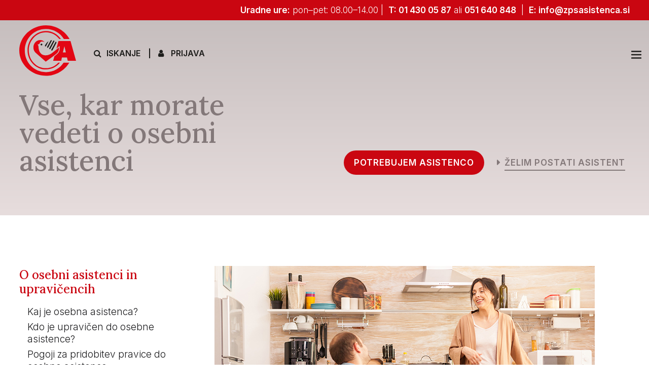

--- FILE ---
content_type: text/html; charset=UTF-8
request_url: https://osebna-asistenca-zps.si/osebna-asistenca
body_size: 10454
content:
<!DOCTYPE html>
<html lang="sl" dir="ltr" prefix="og: https://ogp.me/ns#" class="no-js adaptivetheme">
  <head>
    
    <meta charset="utf-8" />
<link rel="canonical" href="https://osebna-asistenca-zps.si/osebna-asistenca" />
<meta name="description" content="O osebni asistenci in upravičencihKaj je osebna asistenca?Osebna asistenca (OA) je storitev v obliki pomoči pri vseh opravilih in aktivnostih, ki jih invalidne osebe ne zmorejo opravljati samostojno. Osebna asistenca se izvaja po vnaprej določenem urniku, tako na domu kot izven doma uporabnika in mu tako omogoča bolj samostojno in aktivno življenje ter enakopravno vključenost v družbo." />
<meta name="Generator" content="Drupal 10 (https://www.drupal.org)" />
<meta name="MobileOptimized" content="width" />
<meta name="HandheldFriendly" content="true" />
<meta name="viewport" content="width=device-width, initial-scale=1.0" />
<style>div#sliding-popup, div#sliding-popup .eu-cookie-withdraw-banner, .eu-cookie-withdraw-tab {background: #0779bf} div#sliding-popup.eu-cookie-withdraw-wrapper { background: transparent; } #sliding-popup h1, #sliding-popup h2, #sliding-popup h3, #sliding-popup p, #sliding-popup label, #sliding-popup div, .eu-cookie-compliance-more-button, .eu-cookie-compliance-secondary-button, .eu-cookie-withdraw-tab { color: #ffffff;} .eu-cookie-withdraw-tab { border-color: #ffffff;}</style>
<link rel="icon" href="/sites/default/files/favicon_0.ico" type="image/vnd.microsoft.icon" />

    <link rel="dns-prefetch" href="//cdnjs.cloudflare.com"><title>O osebni asistenci in upravičencih | Osebna asistenca Zveze paraplegikov Slovenije</title>
    <link rel="stylesheet" media="all" href="/sites/default/files/css/css_TijAnGgvhGNTJApbDXD6wwhp1nV4FKEZlX3Jm8g_6xg.css" />
<link rel="stylesheet" media="all" href="/sites/default/files/css/css_dbOntsJpMhrbcnXc2kuQPR4PvpM5OEIxfWuPVGz9QHo.css" />
<link rel="stylesheet" media="all" href="https://fonts.googleapis.com/css2?family=Inter:wght@300;400;500;600;700&amp;amp;family=Lora:wght@400;500;600;700&amp;amp;family=Fraunces:opsz,wght@9..144,300;9..144,400;9..144,500;9..144,600;9..144,700&amp;amp;display=swap" />
<link rel="stylesheet" media="all" href="/sites/default/files/css/css_Ph896Td_PlbaCdbVvFl_ahekR6cVvvGsRPcon8vgsBk.css" />

    
  </head><body  class="layout-type--page-layout user-logged-out path-not-frontpage path-node page-node-type--page theme-name--asistenca section-osebna-asistenca lang-sl page-node-25 role-anonymous">
        <a href="#block-asistenca-content" class="visually-hidden focusable skip-link">Skip to main content</a>
    
      <div class="dialog-off-canvas-main-canvas" data-off-canvas-main-canvas>
    
<div class="page js-layout">
  <div data-at-row="header" class="l-header l-row">
  
  <header class="l-pr page__row pr-header" role="banner" id="masthead">
    <div class="l-rw regions container pr-header__rw arc--1 hr--1" data-at-regions="">
      <div  data-at-region="1" data-at-block-count="4" class="l-r region pr-header__header-first" id="rid-header-first"><div id="block-podatki" class="l-bl block block-config-provider--block-content block-plugin-id--block-content-fd311266-db4c-411d-bddc-98b735231905 block--type-basic block--view-mode-full">
  <div class="block__inner">

    <div class="block__content"><div class="clearfix text-formatted field field-block-content--body field-formatter-text-default field-name-body field-type-text-with-summary field-label-hidden has-single"><div class="field__items"><div class="field__item"><p><strong>Uradne ure:</strong> pon–pet: 08.00–14.00 |  <strong>T: </strong><a href="tel:01 430 05 87"><strong>01 430 05 87</strong></a> ali <a href="tel:051 640 848"><strong>051 640 848</strong></a>  |  <strong>E: </strong><a href="mailto:info@zpsasistenca.si"><strong>info@zpsasistenca.si</strong></a></p></div></div>
</div>
</div></div>
</div>
<div id="block-logo" class="l-bl block block-config-provider--block-content block-plugin-id--block-content-a213f473-b22b-4923-9e19-48bcac732f27 block--type-basic block--view-mode-full">
  <div class="block__inner">

    <div class="block__content"><div class="clearfix text-formatted field field-block-content--body field-formatter-text-default field-name-body field-type-text-with-summary field-label-hidden has-single"><div class="field__items"><div class="field__item"><a href="/"><img src="/sites/default/files/OA-ZPS_logo1.svg" data-entity-uuid="" data-entity-type="file" alt="" /></a></div></div>
</div>
</div></div>
</div>
<div id="block-mainnavigation" class="l-bl block block-config-provider--superfish block-plugin-id--superfish-main">
  <div class="block__inner">

    <div class="block__content">
<ul id="superfish-main" class="menu sf-menu sf-main sf-horizontal sf-style-none">
  
<li id="main-standardfront-page" class="sf-depth-1 sf-no-children"><a href="/" class="sf-depth-1">Domov</a></li><li id="main-menu-link-content00f0d833-fd49-40c5-ae81-3c1df9a7559f" class="active-trail sf-depth-1 menuparent"><a href="/osebna-asistenca" class="is-active sf-depth-1 menuparent">Osebna asistenca</a><ul><li id="main-menu-link-content4d4ec224-899c-45d3-bd11-abe6b7d14299" class="active-trail sf-depth-2 sf-no-children"><a href="/osebna-asistenca" class="is-active sf-depth-2">O osebni asistenci in upravičencih</a></li><li id="main-menu-link-content2712db1c-0390-414d-af82-ea2fa0cb5efe" class="sf-depth-2 sf-no-children"><a href="/osebna-asistenca/kako-pridobiti-pravico-do-osebne-asistence" class="sf-depth-2">Kako pridobiti pravico do osebne asistence</a></li><li id="main-menu-link-content3f6f44f9-7cdb-46c6-a392-56e28b3c1328" class="sf-depth-2 sf-no-children"><a href="/osebna-asistenca/izbira-izvajalca-osebnega-asistenta" class="sf-depth-2">Izbira izvajalca in osebnega asistenta</a></li><li id="main-menu-link-contentebb80e4d-cf5b-4dfc-a9e7-4bba6bd0703a" class="sf-depth-2 sf-no-children"><a href="/osebna-asistenca/zakonodaja" class="sf-depth-2">Zakonodaja</a></li></ul></li><li id="main-menu-link-contente7589288-4fe1-4f41-8272-4fcfa7231b80" class="sf-depth-1 menuparent"><a href="/uporabniki" class="sf-depth-1 menuparent">Uporabniki</a><ul><li id="main-menu-link-content8965889e-79b5-48f0-b83b-792a78e05e18" class="sf-depth-2 sf-no-children"><a href="/uporabniki" class="sf-depth-2">Novice</a></li><li id="main-menu-link-contente0c32444-f78d-41a2-a6a7-61e8c996dc1e" class="sf-depth-2 sf-no-children"><a href="/uporabniki/usposabljanje" class="sf-depth-2">Usposabljanje</a></li><li id="main-menu-link-content08506a0c-8195-482a-a32b-88b0fe0515a9" class="sf-depth-2 sf-no-children"><a href="/uporabniki/zakonodaja-pravilniki" class="sf-depth-2">Zakonodaja in pravilniki</a></li></ul></li><li id="main-menu-link-contentcd0abda3-e438-4528-b1ee-d16bfb3d6b7f" class="sf-depth-1 menuparent"><a href="/zaposleni" class="sf-depth-1 menuparent">Zaposleni</a><ul><li id="main-menu-link-contentd40f2c81-2294-4691-9a0c-9417560b0369" class="sf-depth-2 sf-no-children"><a href="/zaposleni" class="sf-depth-2">Novice</a></li><li id="main-menu-link-content28576105-d9ff-434f-831a-203a875fc6bd" class="sf-depth-2 sf-no-children"><a href="/zaposleni/rezervacija-pocitniskih-kapacitet-zps" class="sf-depth-2">Rezervacija počitniških kapacitet ZPS</a></li><li id="main-menu-link-contentdf6e4688-517f-4ed0-a8f0-f42e284e9e45" class="sf-depth-2 sf-no-children"><a href="/zaposleni/zakonodaja-pravilniki" class="sf-depth-2">Zakonodaja in pravilniki</a></li><li id="main-menu-link-contente035dec1-57a9-493f-8a22-1e45e3182253" class="sf-depth-2 sf-no-children"><a href="/zaposleni/usposabljanje" class="sf-depth-2">Usposabljanje</a></li></ul></li><li id="main-menu-link-content736eea99-bee4-4d22-ae9b-c96e22684616" class="sf-depth-1 menuparent"><a href="/aktualne-zaposlitve" class="sf-depth-1 menuparent">Iščem zaposlitev</a><ul><li id="main-menu-link-content8d83d60a-9297-4dca-8b2e-8a92301e9388" class="sf-depth-2 sf-no-children"><a href="/aktualne-zaposlitve" class="sf-depth-2">Delo osebnega asistenta</a></li><li id="main-menu-link-content9be1eadd-8c7a-4e6c-94ff-4b1c6c0babad" class="sf-depth-2 sf-no-children"><a href="/aktualne-zaposlitve/delo" class="sf-depth-2">Aktualne zaposlitve po regijah</a></li></ul></li><li id="main-menu-link-content2a2c27b7-229e-4641-b73d-58369f556d20" class="sf-depth-1 sf-no-children"><a href="/o-zvezi-paraplegikov-slovenije-kot-izvajalcu-osebne-asistence" class="sf-depth-1">O nas</a></li><li id="main-menu-link-contente873c7b9-6da9-49c4-bfb2-2328425e3a25" class="sf-depth-1 sf-no-children"><a href="/uporabne-povezave" class="sf-depth-1">Uporabno</a></li>
</ul>
</div></div>
</div>
<div id="block-iskanjeneprijavljen" class="l-bl block block-config-provider--block-content block-plugin-id--block-content-0b75554c-e1b2-4399-b04f-5af72a898ffd block--type-basic block--view-mode-full">
  <div class="block__inner">

    <div class="block__content"><div class="clearfix text-formatted field field-block-content--body field-formatter-text-default field-name-body field-type-text-with-summary field-label-hidden has-single"><div class="field__items"><div class="field__item"><p><a class="iskanje">ISKANJE</a><a class="prijava2">PRIJAVA</a></p></div></div>
</div>
</div></div>
</div>
<div class="views-exposed-form l-bl block block-config-provider--views block-plugin-id--views-exposed-filter-block-iskanje-page-1" data-drupal-selector="views-exposed-form-iskanje-page-1" id="block-exposedformiskanjepage-1">
  <div class="block__inner">

    <div class="block__content"><form action="/iskanje" method="get" id="views-exposed-form-iskanje-page-1" accept-charset="UTF-8" role="form">
  <div class="form--inline clearfix">
  <div class="js-form-item form-item js-form-type-textfield form-type-textfield js-form-item-combine form-item-combine form-no-label">
        <input placeholder="Iščem..." data-drupal-selector="edit-combine" type="text" id="edit-combine" name="combine" value="" size="30" maxlength="128" class="form-text" />

        </div>
<div data-drupal-selector="edit-actions" class="form-actions element-container-wrapper js-form-wrapper form-wrapper" id="edit-actions"><input data-drupal-selector="edit-submit-iskanje" type="submit" id="edit-submit-iskanje" value="Apply" class="button js-form-submit form-submit" />
</div>

</div>

</form>
</div></div>
</div>
</div>
    </div>
  </header>
  
</div>
<div data-at-row="highlighted" class="l-highlighted l-row">
  
  <div class="l-pr page__row pr-highlighted" id="highlighted">
    <div class="l-rw regions container pr-highlighted__rw arc--1 hr--1" data-at-regions="">
      <div  data-at-region="1" data-at-block-count="2" class="l-r region pr-highlighted__highlighted" id="rid-highlighted"><div class="l-bl block--messages" id="system-messages-block" data-drupal-messages><div data-drupal-messages-fallback class="hidden"></div></div><div id="block-naslovosebnaasistenca" class="l-bl block block-config-provider--block-content block-plugin-id--block-content-ccb8e58e-000e-40f4-92d8-a37a3b42c02a block--type-basic block--view-mode-full">
  <div class="block__inner">

    <div class="block__content"><div class="clearfix text-formatted field field-block-content--body field-formatter-text-default field-name-body field-type-text-with-summary field-label-hidden has-single"><div class="field__items"><div class="field__item"><h2>Vse, kar morate vedeti o osebni asistenci</h2></div></div>
</div>
</div></div>
</div>
<div id="block-linkiasistenca" class="l-bl block block-config-provider--block-content block-plugin-id--block-content-d6454158-639b-45ca-8732-78879ea6f4d8 block--type-basic block--view-mode-full">
  <div class="block__inner">

    <div class="block__content"><div class="clearfix text-formatted field field-block-content--body field-formatter-text-default field-name-body field-type-text-with-summary field-label-hidden has-single"><div class="field__items"><div class="field__item"><p><a href="/">potrebujem asistenco</a><a href="/p">želim postati asistent</a></p></div></div>
</div>
</div></div>
</div>
</div>
    </div>
  </div>
  
</div>
<div data-at-row="main" class="l-main l-row">
  
  <div class="l-pr page__row pr-main regions-multiple" id="main-content">
    <div class="l-rw regions container pr-main__rw arc--2 hr--1-2" data-at-regions="">
      <div  data-at-region="1" data-at-block-count="4" class="l-r region pr-main__content" id="rid-content"><main id="block-asistenca-content" class="l-bl block block-main-content" role="main">
  
  <article data-history-node-id="25" role="article" class="node node--id-25 node--type-page node--view-mode-full">
  <div class="node__container">

    <header class="node__header"></header>

    <div class="node__content">
      <div class="field field-node--field-slika field-formatter-image field-name-field-slika field-type-image field-label-hidden has-single"><figure class="field-type-image__figure image-count-1"><div class="field-type-image__item">
        <img loading="lazy" src="/sites/default/files/podstran/Osebna-Asistenca-ZPS-02.jpg" width="750" height="400" alt="O osebni asistenci in upravičencih" title="O osebni asistenci in upravičencih" />
</div>
    </figure></div>

      <div class="clearfix text-formatted field field-node--body field-formatter-text-default field-name-body field-type-text-with-summary field-label-hidden has-single"><div class="field__items"><div class="field__item"><h1>O osebni asistenci in upravičencih</h1><h2 id="kaj">Kaj je osebna asistenca?</h2><p>Osebna asistenca (OA) je <strong>storitev v obliki pomoči pri vseh opravilih in aktivnostih, ki jih invalidne osebe ne zmorejo opravljati samostojno</strong>. Osebna asistenca se izvaja po <strong>vnaprej določenem urniku</strong>, tako <strong>na domu kot izven doma uporabnika</strong> in mu tako omogoča bolj samostojno in aktivno življenje ter enakopravno vključenost v družbo.</p><p>Uporabniki lahko pomoč koristijo pri <strong>osebni negi, v gospodinjstvu in pri drugih podobnih opravilih, pri spremstvih, kot pomoč na delovnem mestu in v izobraževalnih procesih ter kot pomoč pri komunikaciji.</strong></p><p> </p><h2 id="kdo">Kdo je upravičen do osebne asistence?</h2><p>Pravico do osebne asistence lahko pridobijo osebe, ki sodijo v eno od sledečih skupin:</p><ul><li><strong>gibalno ovirane osebe</strong> (zaradi poškodb, bolezni, prirojenega stanja itd.),</li><li><strong>osebe z nevrološkimi boleznimi ali stanji,</strong></li><li><strong>osebe s senzornimi ovirami</strong> (slepi in slabovidni, gluhi in naglušni).</li></ul><p>Dodatna pojasnila, komu osebna asistenca pripada, nudi pristojni center za socialno delo (CSD).</p><p>Osebna asistenca je financirana s strani Ministrstva za delo, družino, socialne zadeve in enake možnosti. <strong>Za nekatere uporabnike je v celoti brezplačna</strong>, za tiste uporabnike, ki <strong>prejemajo še druge denarne prejemke zaradi potrebe po tuji negi in pomoči</strong> (npr. dodatek za pomoč in postrežbo (DPP)), <strong>pa imajo zakonsko obveznost, da s polovico tega prejemka sofinancirajo osebno asistenco</strong> pri izbranem izvajalcu.</p><p> </p><h2 id="pogoji">Pogoji za pridobitev pravice do osebne asistence</h2><p>Osebna asistenca je zagotovljena vsakomur, ne glede na njegov dohodek in premoženje, če izpolnjuje pogoje, ki jih določa <a href="http://www.pisrs.si/Pis.web/pregledPredpisa?id=ZAKO7568" target="_blank">Zakon o osebni asistenci (ZOA)</a>.</p><p><strong>Po zakonu je do osebne asistence upravičen vsak, ki:</strong></p><ul><li><strong>zaradi invalidnosti potrebuje pomoč</strong> pri opravljanju aktivnosti, vezanih na samostojno osebno in družinsko življenje, vključevanje v okolje, izobraževanje in zaposlitev,</li><li><strong>ima stalno prebivališče v Republiki Sloveniji </strong>(državljan/-ka Republike Slovenije ali tujec/-ka),</li><li><strong>je star/-a od 18 do 65 let*</strong>,</li><li><strong>živi ali bi želel/-a živeti </strong>v samostojnem ali skupnem gospodinjstvu <strong>zunaj celodnevne institucionalne oskrbe</strong> in</li><li>potrebuje pomoč <strong>najmanj 30 ur tedensko</strong>.</li></ul><h4>* <strong>Zakaj samo za tiste do 65 let?</strong> Zakonska omejitev, da lahko osebno asistenco dobi samo oseba mlajša od 65 let je diskriminatorna, saj imajo potrebo po osebni asistenci lahko tudi starejši, še posebej, če so aktivnejši. Na to je opozoril tudi Zagovornik načela enakih možnosti (več o tem <a href="https://zagovornik.si/zakon-o-osebni-asistenci-po-oceni-zagovornika-diskriminatoren-zaradi-omejevanja-pravic-po-starosti/" target="_blank">tukaj</a>). Na Zvezi paraplegikov Slovenije smo zato že pri zadnji spremembi zakona večkrat predlagali, da se omejitev odpravi, a ji ministrstvo ni sledilo.</h4></div></div>
</div>

    </div></div>
</article>

  
</main>
<div id="block-prijava" class="l-bl block block-config-provider--user block-plugin-id--user-login-block">
  <div class="block__inner">

    <div class="block__content"><form class="user-login-form" data-drupal-selector="user-login-form" action="/osebna-asistenca?destination=/osebna-asistenca" method="post" id="user-login-form" accept-charset="UTF-8" role="form">
  <div class="js-form-item form-item js-form-type-textfield form-type-textfield js-form-item-name form-item-name">
      <label for="edit-name" class="js-form-required form-required">Uporabniško ime</label>
        <input autocorrect="none" autocapitalize="none" spellcheck="false" data-drupal-selector="edit-name" type="text" id="edit-name" name="name" value="" size="15" maxlength="60" class="form-text required" required="required" aria-required="true" />

        </div>
<div class="js-form-item form-item js-form-type-password form-type-password js-form-item-pass form-item-pass">
      <label for="edit-pass" class="js-form-required form-required">Geslo</label>
        <input data-drupal-selector="edit-pass" type="password" id="edit-pass" name="pass" size="15" maxlength="128" class="form-text required" required="required" aria-required="true" />

        </div>
<input autocomplete="off" data-drupal-selector="form-24-twtouhkccbjorh9o51ckyugrbd4apo3ngl0gj2cu" type="hidden" name="form_build_id" value="form-24_TwTOUHkccBJoRh9O51CKyUGRbd4Apo3ngL0Gj2CU" />
<input data-drupal-selector="edit-user-login-form" type="hidden" name="form_id" value="user_login_form" />
<div data-drupal-selector="edit-actions" class="form-actions element-container-wrapper js-form-wrapper form-wrapper" id="edit-actions--2"><input data-drupal-selector="edit-submit" type="submit" id="edit-submit" name="op" value="Prijava" class="button js-form-submit form-submit" />
</div>

</form>
<div class="item-list"><ul class="item-list__list"><li class="item-list__item"><a href="/user/password" title="Send password reset instructions via email." class="request-password-link">Ponastavi geslo</a></li></ul></div></div></div>
</div>
</div><div  data-at-region="2" class="l-r region pr-main__sidebar-first" id="rid-sidebar-first"><nav role="navigation" aria-labelledby="block-osebnaasistenca-menu" id="block-osebnaasistenca" class="l-bl block block-menu block-config-provider--system block-plugin-id--system-menu-block-osebna-asistenca">
  <div class="block__inner block-menu__inner">

    
    <h2 class="visually-hidden block__title block-menu__title" id="block-osebnaasistenca-menu"><span>Osebna asistenca</span></h2>
    <div class="block__content block-menu__content">
    <ul class="menu odd menu-level-1 menu-name--osebna-asistenca">                    
                          
      
            <li class="menu__item is-parent menu__item--expanded menu__item--active-trail menu__item-title--o-osebni-asistenci-in-upravičencih" id="menu-name--osebna-asistenca__o-osebni-asistenci-in-upraviencih">

        <span class="menu__link--wrapper is-parent__wrapper">
          <a href="/osebna-asistenca" class="menu__link is-active" data-drupal-link-system-path="node/25">O osebni asistenci in upravičencih</a>
        </span>

                  
    <ul      class="menu is-child even menu-level-2">      
                          
      
            <li class="menu__item menu__item-title--kaj-je-osebna-asistenca" id="menu-name--osebna-asistenca__kaj-je-osebna-asistenca">

        <span class="menu__link--wrapper">
          <a href="/osebna-asistenca#kaj" class="menu__link is-active" data-drupal-link-system-path="node/25">Kaj je osebna asistenca?</a>
        </span>

        
      </li>      
                          
      
            <li class="menu__item menu__item-title--kdo-je-upravičen-do-osebne-asistence" id="menu-name--osebna-asistenca__kdo-je-upravien-do-osebne-asistence">

        <span class="menu__link--wrapper">
          <a href="/osebna-asistenca#kdo" class="menu__link is-active" data-drupal-link-system-path="node/25">Kdo je upravičen do osebne asistence?</a>
        </span>

        
      </li>      
                          
      
            <li class="menu__item menu__item-title--pogoji-za-pridobitev-pravice-do-osebne-asistence" id="menu-name--osebna-asistenca__pogoji-za-pridobitev-pravice-do-osebne-asistence">

        <span class="menu__link--wrapper">
          <a href="/osebna-asistenca#pogoji" class="menu__link is-active" data-drupal-link-system-path="node/25">Pogoji za pridobitev pravice do osebne asistence</a>
        </span>

        
      </li></ul>
  
        
      </li>      
                          
      
            <li class="menu__item menu__item-title--kako-pridobiti-pravico-do-osebne-asistence" id="menu-name--osebna-asistenca__kako-pridobiti-pravico-do-osebne-asistence">

        <span class="menu__link--wrapper">
          <a href="/osebna-asistenca/kako-pridobiti-pravico-do-osebne-asistence" class="menu__link" data-drupal-link-system-path="node/26">Kako pridobiti pravico do osebne asistence?</a>
        </span>

        
      </li>                    
                          
      
            <li class="menu__item is-parent menu__item--expanded menu__item-title--izbira-izvajalca-osebne-asistence-in-osebnega-asistenta" id="menu-name--osebna-asistenca__izbira-izvajalca-osebne-asistence-in-osebnega-asistenta">

        <span class="menu__link--wrapper is-parent__wrapper">
          <a href="/osebna-asistenca/izbira-izvajalca-osebnega-asistenta" class="menu__link" data-drupal-link-system-path="node/27">Izbira izvajalca osebne asistence in osebnega asistenta</a>
        </span>

                  
    <ul      class="menu is-child even menu-level-2">      
                          
      
            <li class="menu__item menu__item-title--kdo-je-izvajalec-osebne-asistence" id="menu-name--osebna-asistenca__kdo-je-izvajalec-osebne-asistence">

        <span class="menu__link--wrapper">
          <a href="/osebna-asistenca/izbira-izvajalca-osebnega-asistenta#izvajalec" class="menu__link" data-drupal-link-system-path="node/27">Kdo je izvajalec osebne asistence?</a>
        </span>

        
      </li>      
                          
      
            <li class="menu__item menu__item-title--kdo-je-lahko-osebni-asistent" id="menu-name--osebna-asistenca__kdo-je-lahko-osebni-asistent">

        <span class="menu__link--wrapper">
          <a href="/osebna-asistenca/izbira-izvajalca-osebnega-asistenta#asistent" class="menu__link" data-drupal-link-system-path="node/27">Kdo je lahko osebni asistent?</a>
        </span>

        
      </li></ul>
  
        
      </li>      
                          
      
            <li class="menu__item menu__item-title--zakonodaja-s-področja-osebne-asistence" id="menu-name--osebna-asistenca__zakonodaja-s-podroja-osebne-asistence">

        <span class="menu__link--wrapper">
          <a href="/osebna-asistenca/zakonodaja" class="menu__link" data-drupal-link-system-path="node/45">Zakonodaja s področja osebne asistence</a>
        </span>

        
      </li></ul>
  

</div></div>
</nav>
</div>
    </div>
  </div>
  
</div>
<div data-at-row="content-suffix" class="l-content-suffix l-row">
  
  <div class="l-pr page__row pr-content-suffix" id="content-suffix">
    <div class="l-rw regions container pr-content-suffix__rw arc--1 hr--1" data-at-regions="">
      <div  data-at-region="1" class="l-r region pr-content-suffix__content-suffix" id="rid-content-suffix"><div id="block-forme" class="l-bl block block-config-provider--block-content block-plugin-id--block-content-757f71d5-6029-4971-8c56-0fa3b0a9995c block--type-tabs block--view-mode-full">
  <div class="block__inner">

    <div class="block__content">
        <div id="tabs">
			<ul>
				<li><a href="#tabs-1">UPORABNIK</a></li>
				<li><a href="#tabs-2">ASISTENT</a></li>
			</ul>
			<div id="tabs-1">
				<h2 class="block__title" id="block-webform-title"><span>Potrebujete osebno asistenco?</span></h2>
				<form class="webform-submission-form webform-submission-add-form webform-submission-potrebujete-osebno-asistenco--form webform-submission-potrebujete-osebno-asistenco--add-form webform-submission-potrebujete-osebno-asistenco--node-25-form webform-submission-potrebujete-osebno-asistenco--node-25-add-form webform-submission-potrebujete-osebno-asistenco__node-25-add-form webform-submission-potrebujete-osebno-asistenco__form js-webform-details-toggle webform-details-toggle" data-drupal-selector="webform-submission-potrebujete-osebno-asistenco-node-25-add-form" enctype="multipart/form-data" action="/osebna-asistenca" method="post" id="webform-submission-potrebujete-osebno-asistenco-node-25-add-form" accept-charset="UTF-8">
  
  <div class="js-form-item form-item js-form-type-textfield form-type-textfield js-form-item-ime-in-priimek form-item-ime-in-priimek form-no-label">
      <label for="edit-ime-in-priimek" class="visually-hidden js-form-required form-required">Ime in priimek</label>
        <input data-webform-required-error="Polje je obvezno" data-drupal-selector="edit-ime-in-priimek" type="text" id="edit-ime-in-priimek" name="ime_in_priimek" value="" size="60" maxlength="255" placeholder="Ime in priimek *" class="form-text required" required="required" aria-required="true" />

        </div>
<div class="js-form-item form-item js-form-type-textfield form-type-textfield js-form-item-telefonska-stevilka form-item-telefonska-stevilka form-no-label">
        <input data-webform-required-error="Polje je obvezno" data-drupal-selector="edit-telefonska-stevilka" type="text" id="edit-telefonska-stevilka" name="telefonska_stevilka" value="" size="60" maxlength="255" placeholder="Telefonska številka *" class="form-text required" required="required" aria-required="true" />

        </div>
<div class="js-form-item form-item js-form-type-textfield form-type-textfield js-form-item-st-ur-po-odlocbi form-item-st-ur-po-odlocbi form-no-label">
        <input data-webform-required-error="Polje je obvezno" data-drupal-selector="edit-st-ur-po-odlocbi" type="text" id="edit-st-ur-po-odlocbi" name="st_ur_po_odlocbi" value="" size="60" maxlength="255" placeholder="Št. ur po odločbi *" class="form-text required" required="required" aria-required="true" />

        </div>
<div class="js-form-item form-item js-form-type-email form-type-email js-form-item-elektronski-naslov form-item-elektronski-naslov form-no-label">
        <input data-webform-required-error="Polje je obvezno" data-drupal-selector="edit-elektronski-naslov" type="email" id="edit-elektronski-naslov" name="elektronski_naslov" value="" size="60" maxlength="254" placeholder="Elektronski naslov *" class="form-email required" required="required" aria-required="true" />

        </div>
<div class="js-form-item form-item js-form-type-textarea form-type-textarea js-form-item-vase-sporocilo form-item-vase-sporocilo form-no-label">
        <div class="form-textarea-wrapper">
  <textarea data-drupal-selector="edit-vase-sporocilo" id="edit-vase-sporocilo" name="vase_sporocilo" rows="5" cols="60" placeholder="Vaše sporočilo" class="form-textarea resize-vertical"></textarea>
</div>

        </div>
<div id="ajax-wrapper"><div class="js-form-item form-item js-form-type-managed-file form-type-managed-file js-form-item-odlocba form-item-odlocba">
      <label for="edit-odlocba-upload" id="edit-odlocba--label">Odločba</label>
        
<div id="edit-odlocba" class="js-form-managed-file form-managed-file">
  <label for="edit-odlocba-upload-button--2" class="button button-action webform-file-button">Izberi datoteko</label>
<input data-drupal-selector="edit-odlocba-upload" id="edit-odlocba-upload-button--2" class="webform-file-button-input js-form-file form-file" type="file" name="files[odlocba]" size="22" />
<input class="js-hide button js-form-submit form-submit" data-drupal-selector="edit-odlocba-upload-button" formnovalidate="formnovalidate" type="submit" id="edit-odlocba-upload-button" name="odlocba_upload_button" value="Nalaganje" />
<input data-drupal-selector="edit-odlocba-fids" type="hidden" name="odlocba[fids]" />

</div>

            <div class="description">
      <div id="edit-odlocba--description" class="webform-element-description element-container-wrapper">Samo ena datoteka.<br />20 MB limit.<br />Dovoljeni tipi: jpg, jpeg, pdf, docx.
</div>

    </div>
  </div>
</div><div data-drupal-selector="edit-actions" class="form-actions webform-actions element-container-wrapper js-form-wrapper form-wrapper" id="edit-actions--2"><input class="webform-button--submit button button--primary js-form-submit form-submit" data-drupal-selector="edit-actions-submit" type="submit" id="edit-actions-submit" name="op" value="Želim se prijaviti" />

</div>
<input autocomplete="off" data-drupal-selector="form-dqhst-isyf1xkf6lihq10rbn0-dmtoqnr3bvzd5c2vm" type="hidden" name="form_build_id" value="form-dqHsT-isYF1xKF6LiHq10rBn0-dmToqnR3BVzd5C2VM" />
<input data-drupal-selector="edit-webform-submission-potrebujete-osebno-asistenco-node-25-add-form" type="hidden" name="form_id" value="webform_submission_potrebujete_osebno_asistenco__node_25_add_form" />


  
</form>

			</div>
			<div id="tabs-2">
				<h2 class="block__title" id="block-webform-2-title"><span>Želite postati asistent?</span></h2>
				<form class="webform-submission-form webform-submission-add-form webform-submission-zelite-postati-asistent--form webform-submission-zelite-postati-asistent--add-form webform-submission-zelite-postati-asistent--node-25-form webform-submission-zelite-postati-asistent--node-25-add-form webform-submission-zelite-postati-asistent__node-25-add-form webform-submission-zelite-postati-asistent__form js-webform-details-toggle webform-details-toggle" data-drupal-selector="webform-submission-zelite-postati-asistent-node-25-add-form" enctype="multipart/form-data" action="/osebna-asistenca" method="post" id="webform-submission-zelite-postati-asistent-node-25-add-form" accept-charset="UTF-8">
  
  <div class="js-form-item form-item js-form-type-textfield form-type-textfield js-form-item-ime-in-priimek form-item-ime-in-priimek form-no-label">
      <label for="edit-ime-in-priimek--2" class="visually-hidden js-form-required form-required">Ime in priimek</label>
        <input data-webform-required-error="Polje je obvezno" data-drupal-selector="edit-ime-in-priimek" type="text" id="edit-ime-in-priimek--2" name="ime_in_priimek" value="" size="60" maxlength="255" placeholder="Ime in priimek *" class="form-text required" required="required" aria-required="true" />

        </div>
<div class="js-form-item form-item js-form-type-textfield form-type-textfield js-form-item-telefonska-stevilka form-item-telefonska-stevilka form-no-label">
        <input data-webform-required-error="Polje je obvezno" data-drupal-selector="edit-telefonska-stevilka" type="text" id="edit-telefonska-stevilka--2" name="telefonska_stevilka" value="" size="60" maxlength="255" placeholder="Telefonska številka *" class="form-text required" required="required" aria-required="true" />

        </div>
<div class="js-form-item form-item js-form-type-textfield form-type-textfield js-form-item-st-ur-po-odlocbi form-item-st-ur-po-odlocbi form-no-label">
        <input data-webform-required-error="Polje je obvezno" data-drupal-selector="edit-st-ur-po-odlocbi" type="text" id="edit-st-ur-po-odlocbi--2" name="st_ur_po_odlocbi" value="" size="60" maxlength="255" placeholder="Regija bivanja *" class="form-text required" required="required" aria-required="true" />

        </div>
<div class="js-form-item form-item js-form-type-email form-type-email js-form-item-elektronski-naslov form-item-elektronski-naslov form-no-label">
        <input data-webform-required-error="Polje je obvezno" data-drupal-selector="edit-elektronski-naslov" type="email" id="edit-elektronski-naslov--2" name="elektronski_naslov" value="" size="60" maxlength="254" placeholder="Elektronski naslov *" class="form-email required" required="required" aria-required="true" />

        </div>
<div class="js-form-item form-item js-form-type-textarea form-type-textarea js-form-item-vase-sporocilo form-item-vase-sporocilo form-no-label">
        <div class="form-textarea-wrapper">
  <textarea data-drupal-selector="edit-vase-sporocilo" id="edit-vase-sporocilo--2" name="vase_sporocilo" rows="5" cols="60" placeholder="Vaše sporočilo" class="form-textarea resize-vertical"></textarea>
</div>

        </div>
<div id="ajax-wrapper--2"><div class="js-form-item form-item js-form-type-managed-file form-type-managed-file js-form-item-zivljenjepis form-item-zivljenjepis">
      <label for="edit-zivljenjepis-upload" id="edit-zivljenjepis--label">Življenjepis</label>
        
<div id="edit-zivljenjepis" class="js-form-managed-file form-managed-file">
  <label for="edit-zivljenjepis-upload-button--2" class="button button-action webform-file-button">Izberi datoteko</label>
<input data-drupal-selector="edit-zivljenjepis-upload" id="edit-zivljenjepis-upload-button--2" class="webform-file-button-input js-form-file form-file" type="file" name="files[zivljenjepis]" size="22" />
<input class="js-hide button js-form-submit form-submit" data-drupal-selector="edit-zivljenjepis-upload-button" formnovalidate="formnovalidate" type="submit" id="edit-zivljenjepis-upload-button" name="zivljenjepis_upload_button" value="Nalaganje" />
<input data-drupal-selector="edit-zivljenjepis-fids" type="hidden" name="zivljenjepis[fids]" />

</div>

            <div class="description">
      <div id="edit-zivljenjepis--description" class="webform-element-description element-container-wrapper">Samo ena datoteka.<br />20 MB limit.<br />Dovoljeni tipi: jpg, jpeg, pdf, docx.
</div>

    </div>
  </div>
</div><div data-drupal-selector="edit-actions" class="form-actions webform-actions element-container-wrapper js-form-wrapper form-wrapper" id="edit-actions--4"><input class="webform-button--submit button button--primary js-form-submit form-submit" data-drupal-selector="edit-actions-submit-2" type="submit" id="edit-actions-submit--2" name="op" value="Želim se prijaviti" />

</div>
<input autocomplete="off" data-drupal-selector="form-ym-y-h8zc8mjhrh8peniunu34g9pfuztuxbec-tenhe" type="hidden" name="form_build_id" value="form-YM_Y_h8Zc8MjhRH8PEnIUNu34g9PfuzTuxbEc_TEnhE" />
<input data-drupal-selector="edit-webform-submission-zelite-postati-asistent-node-25-add-form" type="hidden" name="form_id" value="webform_submission_zelite_postati_asistent__node_25_add_form" />


  
</form>

			</div>
		</div>
      </div></div>
</div>
</div>
    </div>
  </div>
  
</div>
<div data-at-row="footer" class="l-footer l-row">
  
  <footer class="l-pr page__row pr-footer" role="contentinfo" id="footer">
    <div class="l-rw regions container pr-footer__rw arc--1 hr--1" data-at-regions="">
      <div  data-at-region="1" data-at-block-count="1" class="l-r region pr-footer__footer" id="rid-footer"><div id="block-podatkinoga" class="l-bl block block-config-provider--block-content block-plugin-id--block-content-5ffaba80-a263-4331-a3b5-3b4f14aa2924 block--type-basic block--view-mode-full">
  <div class="block__inner">

    <div class="block__content"><div class="clearfix text-formatted field field-block-content--body field-formatter-text-default field-name-body field-type-text-with-summary field-label-hidden has-single"><div class="field__items"><div class="field__item"><table style="width:100%;"><tbody><tr><td style="vertical-align:top;width:25%;"><img src="/sites/default/files/OA-ZPS_logo2.svg" data-entity-uuid="" data-entity-type="file" alt="" class="align-left" /></td><td style="vertical-align:top;width:45%;"><p style="text-align:left;">Na Zvezi paraplegikov Slovenije imamo na področju osebne asistence dolgoletne izkušnje, saj smo svojim članom asistenco nudili še pred sprejetjem Zakona o Osebni asistenci. Prav zaradi dolgoletnih izkušenj svoje delo opravljamo strokovno in zanesljivo.</p></td><td style="vertical-align:top;width:30%;"><p><strong>Zveza paraplegikov Slovenije</strong>   <br />Štihova 14, 1000 Ljubljana </p><p><strong>T: </strong><a href="tel:01 430 05 87"><strong>01 430 05 87</strong></a> ali <a href="tel:051 640 848 "><strong>051 640 848</strong></a>   <br />(pon–pet: 08.00–14.00) </p><p><strong>E: </strong><a href="mailto:info@zpsasistenca.si"><strong>info@zpsasistenca.si</strong></a></p></td></tr></tbody></table></div></div>
</div>
</div></div>
</div>
<div id="block-cp" class="l-bl block block-config-provider--block-content block-plugin-id--block-content-bb2aaaba-ead2-4783-90fc-c174229dd8ab block--type-basic block--view-mode-full">
  <div class="block__inner">

    <div class="block__content"><div class="clearfix text-formatted field field-block-content--body field-formatter-text-default field-name-body field-type-text-with-summary field-label-hidden has-single"><div class="field__items"><div class="field__item"><table style="width:100%;"><tbody><tr><td style="width:50%;">© Osebna asistenca Zveze paraplegikov Slovenije 2023. Vse pravice pridržane.</td><td style="text-align:right;width:50%;">Oblikovanje: <a href="https://k2-design.si/" target="_blank">K2 design</a>  |  Izdelava: <a href="https://www.mojwww.com/" target="_blank">Moj WWW</a></td></tr></tbody></table></div></div>
</div>
</div></div>
</div>
</div>
    </div>
  </footer>
  
</div>

  
</div>

  </div>

    
    <script type="application/json" data-drupal-selector="drupal-settings-json">{"path":{"baseUrl":"\/","scriptPath":null,"pathPrefix":"","currentPath":"node\/25","currentPathIsAdmin":false,"isFront":false,"currentLanguage":"sl"},"pluralDelimiter":"\u0003","suppressDeprecationErrors":true,"ajaxPageState":{"theme":"asistenca","libraries":"asistenca\/asistenca.layout.page,asistenca\/base,asistenca\/ckeditor,asistenca\/color,asistenca\/comment,asistenca\/custom_css_file,asistenca\/fontfaceobserver,asistenca\/fonts,asistenca\/global-scripts,asistenca\/google_fonts,asistenca\/jquery_ui,asistenca\/language,asistenca\/login_block,asistenca\/responsive_tables,asistenca\/search,asistenca\/superfish,asistenca\/taxonomy,asistenca\/title_styles,at_core\/at.breakpoints,at_core\/at.settings,classy\/file,core\/drupal.ajax,core\/internal.jquery.form,eu_cookie_compliance\/eu_cookie_compliance_default,superfish\/superfish,superfish\/superfish_hoverintent,superfish\/superfish_smallscreen,superfish\/superfish_supersubs,superfish\/superfish_supposition,system\/base,webform\/webform.element.details.save,webform\/webform.element.details.toggle,webform\/webform.element.file.button,webform\/webform.element.managed_file,webform\/webform.element.message,webform\/webform.form","theme_token":null},"ajaxTrustedUrl":{"form_action_p_pvdeGsVG5zNF_XLGPTvYSKCf43t8qZYSwcfZl2uzM":true,"\/osebna-asistenca?element_parents=elements\/zivljenjepis\u0026ajax_form=1":true,"\/osebna-asistenca?element_parents=elements\/odlocba\u0026ajax_form=1":true,"\/iskanje":true},"eu_cookie_compliance":{"cookie_policy_version":"1.0.0","popup_enabled":false,"popup_agreed_enabled":false,"popup_hide_agreed":false,"popup_clicking_confirmation":false,"popup_scrolling_confirmation":false,"popup_html_info":false,"use_mobile_message":false,"mobile_popup_html_info":false,"mobile_breakpoint":768,"popup_html_agreed":false,"popup_use_bare_css":false,"popup_height":"auto","popup_width":"100%","popup_delay":1000,"popup_link":"\/","popup_link_new_window":true,"popup_position":false,"fixed_top_position":true,"popup_language":"sl","store_consent":false,"better_support_for_screen_readers":false,"cookie_name":"","reload_page":false,"domain":"","domain_all_sites":false,"popup_eu_only":false,"popup_eu_only_js":false,"cookie_lifetime":100,"cookie_session":0,"set_cookie_session_zero_on_disagree":0,"disagree_do_not_show_popup":false,"method":"opt_in","automatic_cookies_removal":true,"allowed_cookies":"","withdraw_markup":"\u003Cbutton type=\u0022button\u0022 class=\u0022eu-cookie-withdraw-tab\u0022\u003EPrivacy settings\u003C\/button\u003E\n\u003Cdiv aria-labelledby=\u0022popup-text\u0022 class=\u0022eu-cookie-withdraw-banner\u0022\u003E\n  \u003Cdiv class=\u0022popup-content info eu-cookie-compliance-content\u0022\u003E\n    \u003Cdiv id=\u0022popup-text\u0022 class=\u0022eu-cookie-compliance-message\u0022 role=\u0022document\u0022\u003E\n      \u003Ch2\u003EWe use cookies on this site to enhance your user experience\u003C\/h2\u003E\u003Cp\u003EYou have given your consent for us to set cookies.\u003C\/p\u003E\n    \u003C\/div\u003E\n    \u003Cdiv id=\u0022popup-buttons\u0022 class=\u0022eu-cookie-compliance-buttons\u0022\u003E\n      \u003Cbutton type=\u0022button\u0022 class=\u0022eu-cookie-withdraw-button  button button--small button--primary\u0022\u003EWithdraw consent\u003C\/button\u003E\n    \u003C\/div\u003E\n  \u003C\/div\u003E\n\u003C\/div\u003E","withdraw_enabled":false,"reload_options":0,"reload_routes_list":"","withdraw_button_on_info_popup":false,"cookie_categories":[],"cookie_categories_details":[],"enable_save_preferences_button":true,"cookie_value_disagreed":"0","cookie_value_agreed_show_thank_you":"1","cookie_value_agreed":"2","containing_element":"body","settings_tab_enabled":false,"olivero_primary_button_classes":" button button--small button--primary","olivero_secondary_button_classes":" button button--small","close_button_action":"close_banner","open_by_default":false,"modules_allow_popup":true,"hide_the_banner":false,"geoip_match":true},"ajax":{"edit-zivljenjepis-upload-button":{"callback":["Drupal\\file\\Element\\ManagedFile","uploadAjaxCallback"],"wrapper":"ajax-wrapper--2","effect":"fade","progress":{"type":"throbber","message":null},"event":"mousedown","keypress":true,"prevent":"click","url":"\/osebna-asistenca?element_parents=elements\/zivljenjepis\u0026ajax_form=1","dialogType":"ajax","submit":{"_triggering_element_name":"zivljenjepis_upload_button","_triggering_element_value":"Nalaganje"}},"edit-odlocba-upload-button":{"callback":["Drupal\\file\\Element\\ManagedFile","uploadAjaxCallback"],"wrapper":"ajax-wrapper","effect":"fade","progress":{"type":"throbber","message":null},"event":"mousedown","keypress":true,"prevent":"click","url":"\/osebna-asistenca?element_parents=elements\/odlocba\u0026ajax_form=1","dialogType":"ajax","submit":{"_triggering_element_name":"odlocba_upload_button","_triggering_element_value":"Nalaganje"}}},"file":{"elements":{"#edit-zivljenjepis-upload":"jpg,jpeg,pdf,docx","#edit-odlocba-upload":"jpg,jpeg,pdf,docx"}},"superfish":{"superfish-main":{"id":"superfish-main","sf":{"animation":{"opacity":"show","height":"show"},"speed":"fast","autoArrows":false,"dropShadows":false},"plugins":{"smallscreen":{"mode":"window_width","breakpoint":1540,"accordionButton":"0","expandText":"Raz\u0161iri","title":"Main navigation"},"supposition":true,"supersubs":true}}},"asistenca":{"at_breakpoints":{"at_core_simple_wide":{"breakpoint":"wide","mediaquery":"all and (min-width: 60.0625em)"},"at_core_simple_tablet-isolate":{"breakpoint":"tablet-isolate","mediaquery":"all and (min-width: 45.0625em) and (max-width: 60em)"},"at_core_simple_mobile":{"breakpoint":"mobile","mediaquery":"all and (max-width: 45em)"}}},"user":{"uid":0,"permissionsHash":"aabf9e63b24b798ca65cc06a6db7525a10cf12c2bb32afd06a359c04acbc29f5"}}</script>
<script src="/sites/default/files/js/js_jczIazw_JdRGvXtXUPpYgceU64F4khclMYBc8oUV_mM.js"></script>
<script src="/modules/contrib/eu_cookie_compliance/js/eu_cookie_compliance.min.js?v=10.0.3" defer></script>
<script src="https://cdnjs.cloudflare.com/ajax/libs/fontfaceobserver/2.1.0/fontfaceobserver.js"></script>
<script src="/sites/default/files/js/js_JHqrGKdOqTUtpHOVIgHEXDs8a632J2mmyVGbuXGwUpc.js"></script>
<script src="https://cdnjs.cloudflare.com/ajax/libs/enquire.js/2.1.6/enquire.min.js"></script>
<script src="/sites/default/files/js/js__aPpK95QXQ5aE0fC7WBcjWoNDBaeEdq_58xmX0x8o7Y.js"></script>

  </body>
</html>


--- FILE ---
content_type: text/css
request_url: https://osebna-asistenca-zps.si/sites/default/files/css/css_Ph896Td_PlbaCdbVvFl_ahekR6cVvvGsRPcon8vgsBk.css
body_size: 13713
content:
@import url('https://fonts.googleapis.com/css2?family=Fraunces:opsz,wght@9..144,300;9..144,400;9..144,500;9..144,600;9..144,700&family=Inter:wght@300;400;500;600;700&family=Lora:wght@400;500;600;700&display=swap');.page{display:flex;flex-flow:column;width:100%;}.l-rw{display:flex;flex-wrap:wrap;flex-direction:row;max-width:75em;width:100%;}.l-r{flex:0 0 auto;padding:0 0.625em;width:100%;}@media all and (min-width:60.0625em){.l-leaderboard{-webkit-order:1;-ms-flex-order:1;order:1;}.l-header{-webkit-order:2;-ms-flex-order:2;order:2;}.l-navbar{-webkit-order:3;-ms-flex-order:3;order:3;}.l-highlighted{-webkit-order:4;-ms-flex-order:4;order:4;}.l-features{-webkit-order:5;-ms-flex-order:5;order:5;}.l-content-prefix{-webkit-order:6;-ms-flex-order:6;order:6;}.l-main{-webkit-order:7;-ms-flex-order:7;order:7;}.l-content-suffix{-webkit-order:8;-ms-flex-order:8;order:8;}.l-subfeatures{-webkit-order:9;-ms-flex-order:9;order:9;}.l-footer{-webkit-order:10;-ms-flex-order:10;order:10;}.pr-header .arc--2 .l-r{width:50%;}.pr-features .hr--1-2 .l-r:first-child{width:83.33333%;-webkit-order:2;-ms-flex-order:2;order:2;}.pr-features .hr--1-2 .l-r:last-child{width:16.66667%;-webkit-order:1;-ms-flex-order:1;order:1;}.pr-features .hr--1-3 .l-r:first-child{width:83.33333%;-webkit-order:1;-ms-flex-order:1;order:1;}.pr-features .hr--1-3 .l-r:last-child{width:16.66667%;-webkit-order:2;-ms-flex-order:2;order:2;}.pr-features .hr--2-3 .l-r{width:50%;}.pr-features .arc--3 .l-r:first-child{width:66.66667%;-webkit-order:2;-ms-flex-order:2;order:2;}.pr-features .arc--3 .l-r:nth-child(2){width:16.66667%;-webkit-order:1;-ms-flex-order:1;order:1;}.pr-features .arc--3 .l-r:last-child{width:16.66667%;-webkit-order:3;-ms-flex-order:3;order:3;}.pr-main .hr--1-2 .l-r:first-child{width:75%;-webkit-order:2;-ms-flex-order:2;order:2;}.pr-main .hr--1-2 .l-r:last-child{width:25%;-webkit-order:1;-ms-flex-order:1;order:1;}.pr-main .hr--1-3 .l-r:first-child{width:75%;-webkit-order:1;-ms-flex-order:1;order:1;}.pr-main .hr--1-3 .l-r:last-child{width:25%;-webkit-order:2;-ms-flex-order:2;order:2;}.pr-main .hr--2-3 .l-r{width:50%;}.pr-main .arc--3 .l-r:first-child{width:50%;-webkit-order:2;-ms-flex-order:2;order:2;}.pr-main .arc--3 .l-r:nth-child(2){width:25%;-webkit-order:1;-ms-flex-order:1;order:1;}.pr-main .arc--3 .l-r:last-child{width:25%;-webkit-order:3;-ms-flex-order:3;order:3;}.pr-subfeatures .arc--2 .l-r{width:50%;}.pr-subfeatures .arc--3 .l-r{width:33.33333%;}.pr-subfeatures .arc--4 .l-r{width:25%;}}@media all and (min-width:45.0625em) and (max-width:60em){.l-leaderboard{-webkit-order:1;-ms-flex-order:1;order:1;}.l-header{-webkit-order:1;-ms-flex-order:1;order:1;}.l-navbar{-webkit-order:2;-ms-flex-order:2;order:2;}.l-highlighted{-webkit-order:3;-ms-flex-order:3;order:3;}.l-features{-webkit-order:4;-ms-flex-order:4;order:4;}.l-content-prefix{-webkit-order:5;-ms-flex-order:5;order:5;}.l-main{-webkit-order:6;-ms-flex-order:6;order:6;}.l-content-suffix{-webkit-order:7;-ms-flex-order:7;order:7;}.l-subfeatures{-webkit-order:8;-ms-flex-order:8;order:8;}.l-footer{-webkit-order:9;-ms-flex-order:9;order:9;}}@media all and (max-width:45em){.l-leaderboard{-webkit-order:1;-ms-flex-order:1;order:1;}.l-header{-webkit-order:2;-ms-flex-order:2;order:2;}.l-navbar{-webkit-order:3;-ms-flex-order:3;order:3;}.l-highlighted{-webkit-order:4;-ms-flex-order:4;order:4;}.l-features{-webkit-order:5;-ms-flex-order:5;order:5;}.l-content-prefix{-webkit-order:6;-ms-flex-order:6;order:6;}.l-main{-webkit-order:7;-ms-flex-order:7;order:7;}.l-content-suffix{-webkit-order:8;-ms-flex-order:8;order:8;}.l-subfeatures{-webkit-order:9;-ms-flex-order:9;order:9;}.l-footer{-webkit-order:10;-ms-flex-order:10;order:10;}}.l-rw{max-width:1800px;}.pr-highlighted__rw{max-width:1500px;}.l-attribution{-webkit-order:100;-ms-flex-order:100;order:100;}
.file{display:inline-block;min-height:16px;padding-left:20px;background-repeat:no-repeat;background-position:left center;}[dir="rtl"] .file{padding-right:20px;padding-left:inherit;background-position:right center;}.file--general,.file--application-octet-stream{background-image:url(/themes/contrib/classy/images/icons/application-octet-stream.png);}.file--package-x-generic{background-image:url(/themes/contrib/classy/images/icons/package-x-generic.png);}.file--x-office-spreadsheet{background-image:url(/themes/contrib/classy/images/icons/x-office-spreadsheet.png);}.file--x-office-document{background-image:url(/themes/contrib/classy/images/icons/x-office-document.png);}.file--x-office-presentation{background-image:url(/themes/contrib/classy/images/icons/x-office-presentation.png);}.file--text-x-script{background-image:url(/themes/contrib/classy/images/icons/text-x-script.png);}.file--text-html{background-image:url(/themes/contrib/classy/images/icons/text-html.png);}.file--text-plain{background-image:url(/themes/contrib/classy/images/icons/text-plain.png);}.file--application-pdf{background-image:url(/themes/contrib/classy/images/icons/application-pdf.png);}.file--application-x-executable{background-image:url(/themes/contrib/classy/images/icons/application-x-executable.png);}.file--audio{background-image:url(/themes/contrib/classy/images/icons/audio-x-generic.png);}.file--video{background-image:url(/themes/contrib/classy/images/icons/video-x-generic.png);}.file--text{background-image:url(/themes/contrib/classy/images/icons/text-x-generic.png);}.file--image{background-image:url(/themes/contrib/classy/images/icons/image-x-generic.png);}
.comment{padding:1rem 0;border-top:1px solid;}.comment__title--visually-hidden{margin:0;padding:0;font-size:1rem;}.comment__title--visually-hidden .permalink{position:absolute !important;clip:rect(1px,1px,1px,1px);overflow:hidden;height:1px;width:1px;padding:0;word-wrap:normal;font:0/0 a;}.comment__title--visually-hidden .marker{float:right;margin-left:0.25rem;}.comment p:last-of-type{margin-bottom:0;}.comment__meta{display:-webkit-box;display:-ms-flexbox;display:flex;-webkit-box-align:center;-ms-flex-align:center;align-items:center;margin:1rem 0;}.comment.has-title .comment__meta{margin:1rem 0;}.comment__meta .comment__author:after{content:"-";display:inline-block;}.comment__meta--has-user-picture .comment__author:after{display:none;}.comment__meta--has-user-picture .comment__author,.comment__meta--has-user-picture .comment__pubdate{margin:0;display:block;}@media screen and (max-width:60em){.comment__meta .comment__author:after{display:none;}.comment__meta .comment__author,.comment__meta .comment__pubdate{margin:0;display:block;}}.comment__meta .field-type-image{float:left;margin:0 0.75rem 0 0;}.comment__meta .field-type-image img{width:auto;height:3rem;}.comment__meta .field-type-image__figure{margin:0;padding:0;}.comment__meta article:empty{display:none;}.comment.preview{padding:1rem;margin-bottom:1rem;}.comment__links{clear:both;}.field-type-comment{margin:1.25rem 0 0;clear:both;}.field-type-comment:before,.field-type-comment:after{content:" ";display:table;}.field-type-comment:after{clear:both;}.field-type-comment .indented{margin-left:2.625rem;}
.language-switcher-language-url .links a,.block-config-provider--language .links a{display:block;padding:0.125rem 0;margin:0.125rem 0;}
.item-list--search-results{border-radius:2px;}.search-results{margin-bottom:1rem;padding:1rem;}.search-results--empty h3{font-size:1.25rem;}.search-results__item{margin-bottom:1.625rem;padding:0;list-style:none;}.search-result__title{margin:0;}.search-result__snippet-info{font-size:0.875rem;}.search-result p{margin:0;}.search-block-form__form{display:block;clear:both;position:relative;}.search-block-form__form .form-type-search,.search-block-form__form .form-actions{display:inline;margin:0 0 0.5rem;}.search-block-form__form .form-search{width:100%;}.submit-is-visible .search-block-form__form .form-search{padding-right:2rem;}.search-block-form__form .form-actions{position:absolute;top:0;right:0;z-index:1;}.search-block-form__form .form-submit{display:-webkit-inline-box;display:-ms-inline-flexbox;display:inline-flex;margin:0;padding:0;width:2rem;text-indent:100%;white-space:nowrap;overflow:hidden;font:0/0 a;text-shadow:none;color:transparent;cursor:pointer;background-image:url(/themes/asistenca/styles/css/images/search-icon.svg);background-position:center center;background-repeat:no-repeat;border-radius:0 2px 2px 0;background-size:contain;}.search-block-form__form .contextual-render-processed{top:2px;right:2em;}.search-block-form__form ::-webkit-input-placeholder{color:#cccccc;opacity:0.75;}.search-block-form__form :-moz-placeholder{color:#cccccc;opacity:0.75;}.search-block-form__form ::-moz-placeholder{color:#cccccc;opacity:0.75;}.search-block-form__form :-ms-input-placeholder{color:#cccccc;opacity:0.75;}.search-basic{display:block;}.search-basic label{display:block;margin:0 0 0.5rem;}.search-basic .form-type-search,.search-basic .form-search{display:block;width:100%;margin:0.5rem 0;}.search-advanced .details-wrapper > fieldset > legend{position:absolute !important;clip:rect(1px,1px,1px,1px);overflow:hidden;height:1px;width:1px;padding:0;word-wrap:normal;font:0/0 a;}.search-advanced .form-text{min-width:75%;}.search-advanced .form-item,.search-advanced .form-radios,.search-advanced .form-checkboxes{margin-bottom:0.5rem;}.search-help-link{float:right;font-size:0.875rem;margin-top:-1.5rem;padding-right:0.375rem;}.search-help-link:before{font-family:FontAwesome,sans-serif;content:"";padding:0;margin:0;text-align:center;width:1rem;display:none;}.fa-loaded .search-help-link:before{display:inline-block;}
.field-entity-reference-type-taxonomy-term .field__item{margin:0 0.375rem 0;display:inline-block;}.field-entity-reference-type-taxonomy-term.field-label-above .field__item:first-child{margin-left:0;}[dir="rtl"] .field-entity-reference-type-taxonomy-term li{margin:0 0 0 0.75rem;}.field-entity-reference-type-taxonomy-term .field__item-wrapper:after{content:",";display:inline-block;}.field-entity-reference-type-taxonomy-term .field__item:last-child .field__item-wrapper:after{content:"";display:none;}.field-entity-reference-type-taxonomy-term .field__items{padding:0;}.field-entity-reference-type-taxonomy-term .field__item{padding:0;}
.responsive-table{position:relative;margin:0 0 1.25rem;}.responsive-table__scroll{width:100%;overflow-x:auto;}.responsive-table__scroll::-webkit-scrollbar-thumb{border-radius:8px;border:3px solid #ffffff;background-color:rgba(0,0,0,0.3);}.responsive-table__message{font-size:0.75rem;}.responsive-table__message em:after{font-family:FontAwesome,sans-serif;content:"";margin:0;padding:0 0.1875rem;width:1rem;display:none;}.fa-loaded .responsive-table__message em:after{display:inline-block;}[dir="rtl"] .responsive-table__message em:after{content:"";}.responsive-table table{margin-bottom:0;}@media screen and (max-width:60em){th.priority-low,td.priority-low,th.priority-medium,td.priority-medium{display:none;}}table.responsive-enabled{width:100%;}
.cke_chrome{-webkit-box-shadow:none !important;box-shadow:none !important;border:1px solid !important;border-top:1px solid !important;border-bottom:1px solid !important;}.cke_top{-webkit-box-shadow:none !important;box-shadow:none !important;border-bottom:1px solid !important;background-image:none !important;}.cke_bottom{-webkit-box-shadow:none !important;box-shadow:none !important;border-top:1px solid !important;background-image:none !important;}textarea.cke_source{padding:0.5em !important;font-family:"Courier New",Courier,monospace !important;font-size:14px !important;}a.cke_path_item,span.cke_path_empty{text-shadow:none !important;}
html{background-color:#333333;}body{background-color:transparent;color:#363636;}a{color:#0066cc;}a:visited{color:#0066cc;}a:active,a.active{color:#0066cc;}a:hover,a:focus{color:#0066cc;}blockquote{border-color:#cccccc;}blockquote p:first-child:before{color:#cccccc;}blockquote small{color:#5c5c5c;}blockquote.pull-right{border-right-color:#cccccc;}hr{border-color:#cccccc;}::-moz-selection{background-color:#b3d4fc;}::selection{background-color:#b3d4fc;}del{color:#5c5c5c;}code,pre,var,kbd,samp{background:#f2f2f2;}.fa-border{border-color:#cccccc;}.fa-text-color{color:#363636;}.fa-text-color-light{color:#808080;}.fa-text-color-medium{color:#5c5c5c;}.fa-match-border{color:#cccccc;}.fa-match-border-light{color:#eeeeee;}.fa-match-link{color:#0066cc;}.fa-trans-white-25{color:rgba(255,255,255,0.25);}.fa-trans-white-50{color:rgba(255,255,255,0.5);}.fa-trans-white-75{color:rgba(255,255,255,0.75);}.fa-trans-black-25{color:rgba(0,0,0,0.25);}.fa-trans-black-50{color:rgba(0,0,0,0.5);}.fa-trans-black-75{color:rgba(0,0,0,0.75);}.page{background-color:#f7f7f7;}.regions{background-color:#f7f7f7;}.pr-header{color:#363636;background-color:#fafafa;}.pr-header .regions{background:inherit;}.pr-navbar{color:#ffffff;background-color:#666666;}.pr-navbar .regions{background:inherit;}.pr-navbar .menu a{color:inherit;}.pr-features{color:#363636;background-color:#d3d3d3;}.pr-features .regions{background:inherit;}.pr-subfeatures{color:#363636;background-color:#d3d3d3;}.pr-subfeatures .regions{background:inherit;}.pr-footer{color:#ffffff;background-color:#666666;}.pr-footer .regions{background:inherit;}.pr-footer .menu a{color:inherit;}.pr-footer .menu a.active,.pr-footer .menu a:hover,.pr-footer .menu a:focus{color:inherit;}.attribution .l-rw{background-color:transparent;}.attribution .attribution__link{color:#363636;}.feed-icon-rss__path{fill:rgba(0,0,0,0.6);}.site-branding__name-link:link,.site-branding__name-link:visited{color:#5c5c5c;}.site-branding__name-link:hover,.site-branding__name-link:active{color:#363636;}.menu .menu__link{color:#0066cc;border-color:#cccccc;}.menu .menu__link:hover,.menu .menu__link:focus{color:#0066cc;}.menu .menu__link.active{color:#0066cc;}.menu__item:first-child .menu__link{border-color:#cccccc;}.rm-toggle__link,.rm-toggle__link:hover,.rm-toggle__link:focus,.rm-toggle__link:active{color:#ffffff;background-color:#666666;}.rm-toggle__icon{fill:#ffffff;}.rm-toggle span{background-color:transparent;}.ms-offcanvas .rm-block__content .menu .menu__link,.ms-offcanvas .rm-block__content .menu .rm-accordion-trigger,.ms-vertical .rm-block__content .menu .menu__link,.ms-vertical .rm-block__content .menu .rm-accordion-trigger,.ms-slidedown .rm-block__content .menu .menu__link,.ms-slidedown .rm-block__content .menu .rm-accordion-trigger,.ms-tiles .rm-block__content .menu .menu__link,.ms-tiles .rm-block__content .menu .rm-accordion-trigger{color:#ffffff;background-color:#666666;}.ms-offcanvas .rm-block__content .menu .menu__link:hover,.ms-offcanvas .rm-block__content .menu .menu__link:focus,.ms-offcanvas .rm-block__content .menu .rm-accordion-trigger:hover,.ms-offcanvas .rm-block__content .menu .rm-accordion-trigger:focus,.ms-vertical .rm-block__content .menu .menu__link:hover,.ms-vertical .rm-block__content .menu .menu__link:focus,.ms-vertical .rm-block__content .menu .rm-accordion-trigger:hover,.ms-vertical .rm-block__content .menu .rm-accordion-trigger:focus,.ms-slidedown .rm-block__content .menu .menu__link:hover,.ms-slidedown .rm-block__content .menu .menu__link:focus,.ms-slidedown .rm-block__content .menu .rm-accordion-trigger:hover,.ms-slidedown .rm-block__content .menu .rm-accordion-trigger:focus,.ms-tiles .rm-block__content .menu .menu__link:hover,.ms-tiles .rm-block__content .menu .menu__link:focus,.ms-tiles .rm-block__content .menu .rm-accordion-trigger:hover,.ms-tiles .rm-block__content .menu .rm-accordion-trigger:focus{color:#ffffff;background-color:#757575;}.ms-offcanvas .rm-block__content .menu .menu__link.is-active,.ms-vertical .rm-block__content .menu .menu__link.is-active,.ms-slidedown .rm-block__content .menu .menu__link.is-active,.ms-tiles .rm-block__content .menu .menu__link.is-active{color:#ffffff;background-color:#757575;}.ms-offcanvas .rm-block__content .menu .menu__link.is-active[href="/"],.ms-vertical .rm-block__content .menu .menu__link.is-active[href="/"],.ms-slidedown .rm-block__content .menu .menu__link.is-active[href="/"],.ms-tiles .rm-block__content .menu .menu__link.is-active[href="/"]{color:#ffffff;background-color:#666666;}.ms-offcanvas .rm-block__content .menu .menu__link.is-active[href="/"]:hover,.ms-offcanvas .rm-block__content .menu .menu__link.is-active[href="/"]:focus,.ms-vertical .rm-block__content .menu .menu__link.is-active[href="/"]:hover,.ms-vertical .rm-block__content .menu .menu__link.is-active[href="/"]:focus,.ms-slidedown .rm-block__content .menu .menu__link.is-active[href="/"]:hover,.ms-slidedown .rm-block__content .menu .menu__link.is-active[href="/"]:focus,.ms-tiles .rm-block__content .menu .menu__link.is-active[href="/"]:hover,.ms-tiles .rm-block__content .menu .menu__link.is-active[href="/"]:focus{color:#ffffff;background-color:#757575;}.ms-offcanvas .rm-block__content .rm-accordion-trigger__icon,.ms-vertical .rm-block__content .rm-accordion-trigger__icon,.ms-slidedown .rm-block__content .rm-accordion-trigger__icon,.ms-tiles .rm-block__content .rm-accordion-trigger__icon{background-color:transparent !important;fill:#ffffff;}.ms-slidedown .rm-row,.ms-slidedown .rm-region{background-color:#fafafa;}.ms-dropmenu .rm-block__content .menu-level-1 > li > span > .menu__link,.ms-horizontal .rm-block__content .menu-level-1 > li > span > .menu__link{color:inherit;background-color:transparent;}.ms-dropmenu .rm-block__content .menu-level-1 > li > span > .menu__link:hover,.ms-dropmenu .rm-block__content .menu-level-1 > li > span > .menu__link:focus,.ms-horizontal .rm-block__content .menu-level-1 > li > span > .menu__link:hover,.ms-horizontal .rm-block__content .menu-level-1 > li > span > .menu__link:focus{color:#ffffff;background-color:#757575;}.ms-dropmenu .rm-block__content .menu-level-1 > li > span > .menu__link.is-active,.ms-horizontal .rm-block__content .menu-level-1 > li > span > .menu__link.is-active{color:#ffffff;background-color:#757575;}.ms-dropmenu .rm-block__content .menu-level-1 > li > span > .menu__link.is-active[href="/"],.ms-horizontal .rm-block__content .menu-level-1 > li > span > .menu__link.is-active[href="/"]{color:inherit;background-color:transparent;}.ms-dropmenu .rm-block__content .menu-level-1 > li > span > .menu__link.is-active[href="/"]:hover,.ms-dropmenu .rm-block__content .menu-level-1 > li > span > .menu__link.is-active[href="/"]:focus,.ms-horizontal .rm-block__content .menu-level-1 > li > span > .menu__link.is-active[href="/"]:hover,.ms-horizontal .rm-block__content .menu-level-1 > li > span > .menu__link.is-active[href="/"]:focus{color:#ffffff;background-color:#757575;}.ms-dropmenu .rm-block__content .menu-level-2 .menu__link,.ms-horizontal .rm-block__content .menu-level-2 .menu__link{color:#ffffff;background-color:#666666;}.ms-dropmenu .rm-block__content .menu-level-2 .menu__link:hover,.ms-dropmenu .rm-block__content .menu-level-2 .menu__link:focus,.ms-horizontal .rm-block__content .menu-level-2 .menu__link:hover,.ms-horizontal .rm-block__content .menu-level-2 .menu__link:focus{color:#ffffff;background-color:#757575;}.ms-dropmenu .rm-block__content .menu-level-2 .menu__link.is-active,.ms-horizontal .rm-block__content .menu-level-2 .menu__link.is-active{color:#ffffff;background-color:#757575;}.ms-overlay .rm-toggle{background-color:rgba(0,0,0,0.875);}.ms-overlay .rm-toggle:hover,.ms-overlay .rm-toggle:focus{background-color:rgba(0,0,0,0.95);}.ms-overlay .rm-toggle__link,.ms-overlay .rm-toggle__icon{background-color:transparent;}.ms-overlay .rm-toggle__link:hover,.ms-overlay .rm-toggle__link:focus,.ms-overlay .rm-toggle__icon:hover,.ms-overlay .rm-toggle__icon:focus{background-color:transparent;}.ms-overlay.rm-is-open .rm-toggle{opacity:1;background-color:white;}.ms-overlay.rm-is-open .rm-toggle__icon{fill:black;}.ms-overlay .rm-block__content{background-color:rgba(0,0,0,0.8);}.ms-overlay .rm-block__content .menu{background-color:transparent;}.ms-overlay .rm-block__content .menu .menu__link{color:white;background-color:rgba(0,0,0,0.95);}.ms-overlay .rm-block__content .menu .menu__link:hover,.ms-overlay .rm-block__content .menu .menu__link:focus,.ms-overlay .rm-block__content .menu .menu__link.is-active{background-color:rgba(0,0,0,0.75);}.ms-overlay .rm-block__content .menu .menu__link.is-active[href="/"]{background-color:rgba(0,0,0,0.75);}.ms-overlay .rm-block__content .menu .menu__link.is-active[href="/"]:hover,.ms-overlay .rm-block__content .menu .menu__link.is-active[href="/"]:focus{background-color:rgba(0,0,0,0.75);}.ms-overlay .rm-block__content .menu .rm-accordion-trigger{background-color:rgba(0,0,0,0.95);}.ms-overlay .rm-block__content .menu .rm-accordion-trigger:hover,.ms-overlay .rm-block__content .menu .rm-accordion-trigger:focus{background-color:rgba(0,0,0,0.75);}.ms-overlay .rm-block__content .menu .rm-accordion-trigger__icon{fill:white;}.ms-meganav .rm-block__content .menu .menu__link{color:inherit;background-color:transparent;}.ms-meganav .rm-block__content .menu .menu__link:hover,.ms-meganav .rm-block__content .menu .menu__link:focus{color:#ffffff;background-color:#757575;}.ms-meganav.rm-is-open .rm-block__content .menu-level-1 > .menu__item{border-bottom:1px solid #cccccc;}.ms-meganav.rm-is-open .rm-block__content .menu-level-1 > .menu__item > span > .menu__link{color:#ffffff;background-color:#666666;}.ms-meganav.rm-is-open .rm-block__content .menu-level-1 > .menu__item > span > .menu__link:hover,.ms-meganav.rm-is-open .rm-block__content .menu-level-1 > .menu__item > span > .menu__link:focus{color:#ffffff;background-color:#757575;}.breadcrumb li:before{color:#cccccc;}.breadcrumb a{color:#0066cc;text-decoration:none;}.pager__link{border-color:#cccccc;}.pager__link:focus,.pager__link:hover{background-color:rgba(255,255,255,0.75);}.pager__link:active{-webkit-box-shadow:inset 0 0 3px 0 rgba(0,0,0,0.75);box-shadow:inset 0 0 3px 0 rgba(0,0,0,0.75);opacity:0.9;}.pager__link--is-active{background-color:rgba(255,255,255,0.75);}.pager--mini .pager__link--is-active{background-color:transparent;opacity:0.65;}tr:hover{background-color:#ededed;}thead tr{color:#363636;background-color:#e8e8e8;}tr,td,th{border-color:#cccccc;}textarea,select,input[type="date"],input[type="datetime"],input[type="datetime-local"],input[type="email"],input[type="month"],input[type="number"],input[type="password"],input[type="search"],input[type="tel"],input[type="text"],input[type="time"],input[type="url"],input[type="week"]{color:#363636;border-color:#cccccc;background-color:#ffffff;}textarea:focus,select:focus,input[type="date"]:focus,input[type="datetime"]:focus,input[type="datetime-local"]:focus,input[type="email"]:focus,input[type="month"]:focus,input[type="number"]:focus,input[type="password"]:focus,input[type="search"]:focus,input[type="tel"]:focus,input[type="text"]:focus,input[type="time"]:focus,input[type="url"]:focus,input[type="week"]:focus{border-color:#cccccc;color:#363636;}textarea:hover,textarea:focus,select:hover,select:focus,input[type="date"]:hover,input[type="date"]:focus,input[type="datetime"]:hover,input[type="datetime"]:focus,input[type="datetime-local"]:hover,input[type="datetime-local"]:focus,input[type="email"]:hover,input[type="email"]:focus,input[type="month"]:hover,input[type="month"]:focus,input[type="number"]:hover,input[type="number"]:focus,input[type="password"]:hover,input[type="password"]:focus,input[type="search"]:hover,input[type="search"]:focus,input[type="tel"]:hover,input[type="tel"]:focus,input[type="text"]:hover,input[type="text"]:focus,input[type="time"]:hover,input[type="time"]:focus,input[type="url"]:hover,input[type="url"]:focus,input[type="week"]:hover,input[type="week"]:focus{background-color:#ffffff;}textarea[disabled]:hover,textarea[disabled]:focus,select[disabled]:hover,select[disabled]:focus,input[type="date"][disabled]:hover,input[type="date"][disabled]:focus,input[type="datetime"][disabled]:hover,input[type="datetime"][disabled]:focus,input[type="datetime-local"][disabled]:hover,input[type="datetime-local"][disabled]:focus,input[type="email"][disabled]:hover,input[type="email"][disabled]:focus,input[type="month"][disabled]:hover,input[type="month"][disabled]:focus,input[type="number"][disabled]:hover,input[type="number"][disabled]:focus,input[type="password"][disabled]:hover,input[type="password"][disabled]:focus,input[type="search"][disabled]:hover,input[type="search"][disabled]:focus,input[type="tel"][disabled]:hover,input[type="tel"][disabled]:focus,input[type="text"][disabled]:hover,input[type="text"][disabled]:focus,input[type="time"][disabled]:hover,input[type="time"][disabled]:focus,input[type="url"][disabled]:hover,input[type="url"][disabled]:focus,input[type="week"][disabled]:hover,input[type="week"][disabled]:focus{color:#363636;}details{border-color:#cccccc;background-color:#f7f7f7;}input[readonly],select[readonly],textarea[readonly]{background-color:#ededed;color:#363636;}button[disabled],input[disabled],select[disabled],select[disabled] option,select[disabled] optgroup,textarea[disabled],a.button_disabled{background-color:#ededed;color:#363636;}input::-webkit-input-placeholder,textarea::-webkit-input-placeholder{color:#363636;}input:-moz-placeholder,textarea:-moz-placeholder{color:#363636;}input.placeholder_text,textarea.placeholder_text{color:#363636;}.form-type-radio label.option,.form-type-checkbox label.option{border-color:#cccccc;background-color:#ffffff;}.form-type-radio label.option:focus,.form-type-radio label.option:hover,.form-type-checkbox label.option:focus,.form-type-checkbox label.option:hover{background-color:rgba(255,255,255,0.75);}.filter-wrapper{border-color:#cccccc;}.tips{color:#363636;}.description{color:#363636;}form .marker{color:#ee0000;}.form-required:after{color:#ee0000;}.form-item input.error,.form-item textarea.error,.form-item select.error{border-color:#f9c9bf;}.vertical-tabs{background-color:#f2f2f2;border-color:#cccccc;}.vertical-tabs__menu{background-color:#ffffff;border-top-color:#cccccc;}.vertical-tabs__menu-item{background:#ffffff;border-color:#cccccc;}.vertical-tabs__menu-item.is-selected{background-color:#f2f2f2;}.vertical-tabs__menu-item.is-selected .vertical-tabs__menu-item-title{color:#363636;}.vertical-tabs__pane{background-color:#f2f2f2;}button,.button{color:#fcfcfc;background-color:#828282;border-color:#828282;opacity:0.9;-webkit-box-shadow:inset 0 1px 0 0 rgba(255,255,255,0.5);box-shadow:inset 0 1px 0 0 rgba(255,255,255,0.5);}button:hover,button:focus,.button:hover,.button:focus{opacity:1;color:#fcfcfc;background-color:#828282;}button:visited,.button:visited{color:#fcfcfc;background-color:#828282;}button[disabled]:hover,.button[disabled]:hover{opacity:1;}.button--primary{color:#fcfcfc;background-color:#0066cc;border:1px #0066cc solid;}.button--primary:link,.button--primary:visited{color:#fcfcfc;background-color:#0066cc;border-color:#0066cc;}.button--primary:hover,.button--primary:focus,.button--primary:active,.button--primary.active{color:#fcfcfc;background-color:#0066cc;border-color:#0066cc;}.button--danger{color:#a51b00;background-color:transparent;-webkit-box-shadow:none;box-shadow:none;}.button--danger:link,.button--danger:visited{color:#a51b00;background-color:transparent;border-color:transparent;}.button--danger:hover,.button--danger:focus,.button--danger:active,.button--danger.active{color:#a51b00;background-color:transparent;border-color:transparent;}.button-action{opacity:1;}#edit-preview{background-color:#ffffff;color:#828282;}button.link-edit-summary{background-color:inherit;color:#363636;}button.link-edit-summary:hover,button.link-edit-summary:focus{background-color:inherit;color:#363636;}.dropbutton-widget{background-color:#f7f7f7;border-color:#828282;}.dropbutton-widget:hover,.dropbutton-widget:focus{border-color:#828282;}.dropbutton .dropbutton-action .button{color:#fcfcfc;background-color:#0066cc;}.dropbutton .dropbutton-action .button:link,.dropbutton .dropbutton-action .button:visited{color:#fcfcfc;background-color:#0066cc;border-color:#ccc;}.dropbutton .dropbutton-action .button:hover,.dropbutton .dropbutton-action .button:focus,.dropbutton .dropbutton-action .button:active,.dropbutton .dropbutton-action .button.active{color:#fcfcfc;background-color:#0066cc;border-color:#ccc;}.dropbutton .secondary-action{border-top-color:#828282;}.dropbutton .secondary-action .button{background-color:#f7f7f7;color:#828282;}.dropbutton .dropbutton-toggle button:hover{background-color:transparent;}.dropbutton-multiple .dropbutton{border-right-color:#828282;}[dir="rtl"] .dropbutton-multiple .dropbutton{border-left-color:#828282;}.dropbutton-multiple.open .dropbutton-action .button{border-radius:2px 0 0 0;}.dropbutton-arrow{color:#828282;}.ui-widget-overlay{background:rgba(0,0,0,0.95);opacity:0.3;}.ui-dialog .form-text{background-color:inherit !important;color:black !important;border-color:silver !important;}.ui-dialog .form-text::-webkit-input-placeholder{color:silver;}.ui-dialog .form-text:-ms-input-placeholder{color:silver;}.ui-dialog .form-text::-ms-input-placeholder{color:silver;}.ui-dialog .form-text::placeholder{color:silver;}.ui-dialog .form-type-radio label.option,.ui-dialog .form-type-checkbox label.option{border-color:transparent;background-color:inherit;}.ui-dialog .form-type-radio label.option:focus,.ui-dialog .form-type-radio label.option:hover,.ui-dialog .form-type-checkbox label.option:focus,.ui-dialog .form-type-checkbox label.option:hover{color:inherit;background-color:inherit;}.ui-dialog .ui-dialog-titlebar{color:#363636;}.ui-dialog .ui-dialog-buttonpane button{color:#fcfcfc;background:#828282;border-color:#828282;opacity:0.9;-webkit-box-shadow:inset 0 1px 0 0 rgba(255,255,255,0.5);box-shadow:inset 0 1px 0 0 rgba(255,255,255,0.5);}.ui-dialog .ui-dialog-buttonpane button:hover,.ui-dialog .ui-dialog-buttonpane button:focus{opacity:1;color:#fcfcfc;background:#828282;}.ui-dialog .ui-dialog-buttonpane button:visited{color:#fcfcfc;background:#828282;}.ui-dialog .ui-dialog-buttonpane button[disabled]:hover{opacity:1;}.ui-dialog .ui-dialog-buttonpane .button--primary{color:#fcfcfc;background-color:#0066cc;border:1px #0066cc solid;}.ui-dialog .ui-dialog-buttonpane .button--primary:link,.ui-dialog .ui-dialog-buttonpane .button--primary:visited{color:#fcfcfc;background-color:#0066cc;border-color:#0066cc;}.ui-dialog .ui-dialog-buttonpane .button--primary:hover,.ui-dialog .ui-dialog-buttonpane .button--primary:focus,.ui-dialog .ui-dialog-buttonpane .button--primary:active,.ui-dialog .ui-dialog-buttonpane .button--primary.active{color:#fcfcfc;background-color:#0066cc;border-color:#0066cc;}.file a:before{color:#808080;}.field--widget-file-generic,.field--widget-image-image{background-color:#ffffff;border-color:#cccccc;}.field--widget-file-generic details,.field--widget-image-image details{background:transparent;}.field--widget-image-image .image-preview{background-color:transparent;}.filter-help a:after,.more-help-link a:after{color:#cccccc;}.dev-query{color:#f7f7f7;}body > pre,.xdebug-var-dump{color:#f7f7f7;}.page .xdebug-var-dump{color:#363636;}body:before{color:#a51b00;}.node{background-color:#ffffff;-webkit-box-shadow:0 3px 4px 0 rgba(0,0,0,0.1);box-shadow:0 3px 4px 0 rgba(0,0,0,0.1);}.node--sticky{background-color:transparent;-webkit-box-shadow:none;box-shadow:none;}.layout-region-node-secondary__inner{border-color:#cccccc;background-color:#ffffff;}.layout-region-node-secondary__inner .entity-meta details[open]{-webkit-box-shadow:inset 0 2px 4px 0 rgba(0,0,0,0.085);box-shadow:inset 0 2px 4px 0 rgba(0,0,0,0.085);}.layout-region-node-secondary__inner .entity-meta details[open] > summary{background-color:rgba(0,0,0,0.025);}.aggregator-item{background-color:#ffffff;-webkit-box-shadow:0 3px 4px 0 rgba(0,0,0,0.1);box-shadow:0 3px 4px 0 rgba(0,0,0,0.1);}.forum .icon svg{fill:rgba(0,0,0,0.5);}.item-list--search-results{background-color:#ffffff;-webkit-box-shadow:0 3px 4px 0 rgba(0,0,0,0.1);box-shadow:0 3px 4px 0 rgba(0,0,0,0.1);}.search-result__snippet-info{color:#5c5c5c;}.comment{border-color:#eeeeee;}.block-social-media-links .platform__link,.pane-social-media-link-widget .platform__link{color:#363636;opacity:0.65;}.block-social-media-links .platform__link:hover,.block-social-media-links .platform__link:focus,.pane-social-media-link-widget .platform__link:hover,.pane-social-media-link-widget .platform__link:focus{opacity:1;}.view-empty:not(:empty) .links a[href="/node/add"]{opacity:0.9;-webkit-box-shadow:inset 0 1px 0 0 rgba(255,255,255,0.5);box-shadow:inset 0 1px 0 0 rgba(255,255,255,0.5);color:#fcfcfc;background-color:#0066cc;border:1px #0066cc solid;}.view-empty:not(:empty) .links a[href="/node/add"]:hover,.view-empty:not(:empty) .links a[href="/node/add"]:focus{opacity:1;}.view-empty:not(:empty) .links a[href="/node/add"][disabled]:hover{opacity:1;}.view-empty:not(:empty) .links a[href="/node/add"]:link,.view-empty:not(:empty) .links a[href="/node/add"]:visited{color:#fcfcfc;background-color:#0066cc;border-color:#0066cc;}.view-empty:not(:empty) .links a[href="/node/add"]:hover,.view-empty:not(:empty) .links a[href="/node/add"]:focus,.view-empty:not(:empty) .links a[href="/node/add"]:active,.view-empty:not(:empty) .links a[href="/node/add"].active{color:#fcfcfc;background-color:#0066cc;border-color:#0066cc;}.cke_chrome{border-color:#cccccc !important;border-top-color:#cccccc !important;border-bottom-color:#cccccc !important;color:#363636 !important;}.cke_top{border-bottom-color:#cccccc !important;background-color:#f7f7f7 !important;color:#363636 !important;}.cke_bottom{border-top-color:#cccccc !important;background-color:#f7f7f7 !important;color:#363636 !important;}.cke_editable,textarea.cke_source,.cke_combopanel{background-color:#ffffff !important;color:#363636 !important;}.cke_combo_off a.cke_combo_button,a.cke_button_off{color:#363636 !important;}.cke_combo_off a.cke_combo_button:hover,.cke_combo_off a.cke_combo_button:focus,.cke_combo_off a.cke_combo_button:active,a.cke_button_off:hover,a.cke_button_off:focus,a.cke_button_off:active{background-color:#f2f2f2 !important;color:#363636 !important;}.cke_combo_on a.cke_combo_button,a.cke_button_on{background-color:#f2f2f2 !important;color:#363636 !important;}.cke_combo_on a.cke_combo_button:hover,.cke_combo_on a.cke_combo_button:focus,.cke_combo_on a.cke_combo_button:active,a.cke_button_on:hover,a.cke_button_on:focus,a.cke_button_on:active{background-color:#f2f2f2 !important;color:#363636 !important;}.cke_panel,.cke_combopanel{background-color:#ffffff !important;border-color:#cccccc !important;}.cke_combo_text{color:#363636 !important;}.cke_combo_arrow{border-top-color:#cccccc !important;}.cke_panel_listItem a{color:inherit !important;}* html .cke_panel_listItem a{color:#363636 !important;}*:first-child + html .cke_panel_listItem a{color:#363636 !important;}.cke_panel_listItem.cke_selected a{background-color:#f2f2f2 !important;}.cke_panel_listItem a:hover,.cke_panel_listItem a:focus,.cke_panel_listItem a:active{background-color:#f2f2f2 !important;color:#363636 !important;}.cke_reset_all,.cke_button_icon:before{color:#363636 !important;}.cke_resizer{border-color:transparent #cccccc transparent transparent !important;}a.cke_menu_button:after,a.cke_menu_button:before,a.cke_combo_button:after,a.cke_combo_button:before,a.cke_button:after,a.cke_button:before{display:none !important;}input.cke_dialog_ui_input_text,input.cke_dialog_ui_input_password{background-color:white !important;color:black !important;}.ckeditor-dialog-loading,.ckeditor-dialog-loading *{background-color:#f2f2f2 !important;color:#363636 !important;border-color:#eeeeee !important;}
.tabs{padding:0;margin:1rem 0;}.tabs ul{margin-bottom:1rem;padding:0;}.tabs ul:before,.tabs ul:after{content:" ";display:table;}.tabs ul:after{clear:both;}.tabs ul.tabs--primary{margin-bottom:0;}.tabs .is-vertical ul.tabs--primary{border-bottom:0;}.tabs .is-vertical ul.tabs--primary li{list-style:none;}.tabs .is-vertical ul.tabs--primary li:first-child a{border-radius:2px 2px 0 0;}.tabs .is-vertical ul.tabs--primary li:last-child a{border-radius:0 0 2px 2px;}.tabs .is-vertical ul.tabs--primary li a{color:#fcfcfc;background-color:#828282;border:1px #828282 solid;-webkit-box-shadow:rgba(255,255,255,0.5) 0 1px 0 inset;box-shadow:rgba(255,255,255,0.5) 0 1px 0 inset;margin-bottom:-1px;padding:0.5rem 1rem;text-align:left;text-decoration:none;font-weight:400;line-height:1;width:auto;display:block;position:relative;-webkit-transition:all,225ms,ease-in-out;-o-transition:all,225ms,ease-in-out;transition:all,225ms,ease-in-out;}.tabs .is-vertical ul.tabs--primary li a:link,.tabs .is-vertical ul.tabs--primary li a:visited{color:#fcfcfc;background-color:#828282;border-color:#828282;}.tabs .is-vertical ul.tabs--primary li a:hover,.tabs .is-vertical ul.tabs--primary li a:focus,.tabs .is-vertical ul.tabs--primary li a:active,.tabs .is-vertical ul.tabs--primary li a.active{color:#fcfcfc;background-color:#828282;border-color:#828282;}.tabs .is-vertical ul.tabs--secondary{text-align:left;}.tabs .is-vertical ul.tabs--secondary:before,.tabs .is-vertical ul.tabs--secondary:after{content:" ";display:table;}.tabs .is-vertical ul.tabs--secondary:after{clear:both;}.tabs .is-vertical ul.tabs--secondary li{list-style:none;}.tabs .is-vertical ul.tabs--secondary a{display:inline-block;line-height:1;color:#363636;border-bottom:1px solid transparent;border-left:3px solid;-webkit-transition:all,225ms,ease-in-out;-o-transition:all,225ms,ease-in-out;transition:all,225ms,ease-in-out;padding:0.75rem 1rem 0.5rem 0.875rem;}.tabs .is-vertical ul.tabs--secondary a:hover,.tabs .is-vertical ul.tabs--secondary a:focus{text-decoration:none;color:#363636;border-bottom:1px solid #cccccc;}.tabs .is-vertical ul.tabs--secondary a.active,.tabs .is-vertical ul.tabs--secondary a.is-active{border-bottom:1px solid #cccccc;}.tabs .is-vertical ul.tabs--secondary a.active:hover,.tabs .is-vertical ul.tabs--secondary a.active:focus,.tabs .is-vertical ul.tabs--secondary a.is-active:hover,.tabs .is-vertical ul.tabs--secondary a.is-active:focus{color:#363636;}.tabs .is-horizontal ul.tabs--primary{border-bottom:1px solid #cccccc;display:-webkit-box;display:-ms-flexbox;display:flex;-webkit-box-orient:horizontal;-webkit-box-direction:normal;-ms-flex-direction:row;flex-direction:row;white-space:nowrap;-webkit-box-align:end;-ms-flex-align:end;align-items:flex-end;}.tabs .is-horizontal ul.tabs--primary li{margin:0 0 0 0;list-style:none;}[dir="rtl"] .tabs .is-horizontal ul.tabs--primary li{margin-right:0;margin-left:0;}.tabs .is-horizontal ul.tabs--primary li{margin-bottom:-1px;}.tabs .is-horizontal ul.tabs--primary li:first-child a{border-radius:2px 0 0 0;}.tabs .is-horizontal ul.tabs--primary li:last-child a{border-radius:0 2px 0 0;}.tabs .is-horizontal ul.tabs--primary a{display:block;line-height:1;color:#363636;background-color:#f7f7f7;border:1px solid #cccccc;padding:0.5rem 1rem;-webkit-transition:background-color,.15s,ease-in-out;-o-transition:background-color,.15s,ease-in-out;transition:background-color,.15s,ease-in-out;margin-right:-1px;-webkit-box-shadow:rgba(255,255,255,0.5) 0 1px 0 inset;box-shadow:rgba(255,255,255,0.5) 0 1px 0 inset;}.tabs .is-horizontal ul.tabs--primary a:hover,.tabs .is-horizontal ul.tabs--primary a:focus{color:#363636;background-color:#ededed;text-decoration:none;}.tabs .is-horizontal ul.tabs--primary a.active,.tabs .is-horizontal ul.tabs--primary a.is-active{color:#363636;background:none;border-bottom-color:#f7f7f7;}.tabs .is-horizontal ul.tabs--primary a.active:hover,.tabs .is-horizontal ul.tabs--primary a.active:focus,.tabs .is-horizontal ul.tabs--primary a.is-active:hover,.tabs .is-horizontal ul.tabs--primary a.is-active:focus{color:#363636;background:none;}.tabs .is-horizontal ul.tabs--secondary{display:-webkit-box;display:-ms-flexbox;display:flex;-webkit-box-orient:horizontal;-webkit-box-direction:normal;-ms-flex-direction:row;flex-direction:row;padding:0;}.tabs .is-horizontal ul.tabs--secondary li{margin:0 0 0 0;list-style:none;}[dir="rtl"] .tabs .is-horizontal ul.tabs--secondary li{margin-right:0;margin-left:0;}.tabs .is-horizontal ul.tabs--secondary a{display:block;line-height:1;color:#363636;border-bottom:1px solid #d9d9d9;-webkit-transition:all,225ms,ease-in-out;-o-transition:all,225ms,ease-in-out;transition:all,225ms,ease-in-out;padding:1rem 0.5rem 0.625rem;margin-right:1rem;}.tabs .is-horizontal ul.tabs--secondary a:hover,.tabs .is-horizontal ul.tabs--secondary a:focus{text-decoration:none;color:#363636;border-bottom:1px solid #cccccc;}.tabs .is-horizontal ul.tabs--secondary a.active,.tabs .is-horizontal ul.tabs--secondary a.is-active{border-bottom:1px solid #cccccc;}.tabs .is-horizontal ul.tabs--secondary a.active:hover,.tabs .is-horizontal ul.tabs--secondary a.active:focus,.tabs .is-horizontal ul.tabs--secondary a.is-active:hover,.tabs .is-horizontal ul.tabs--secondary a.is-active:focus{color:#363636;}@media screen and (max-width:60em){.no-js .tabs ul.tabs--primary{border-bottom:0;}.no-js .tabs ul.tabs--primary li{list-style:none;}.no-js .tabs ul.tabs--primary li:first-child a{border-radius:2px 2px 0 0;}.no-js .tabs ul.tabs--primary li:last-child a{border-radius:0 0 2px 2px;}.no-js .tabs ul.tabs--primary li a{color:#fcfcfc;background-color:#828282;border:1px #828282 solid;-webkit-box-shadow:rgba(255,255,255,0.5) 0 1px 0 inset;box-shadow:rgba(255,255,255,0.5) 0 1px 0 inset;margin-bottom:-1px;padding:0.5rem 1rem;text-align:left;text-decoration:none;font-weight:400;line-height:1;width:auto;display:block;position:relative;-webkit-transition:all,225ms,ease-in-out;-o-transition:all,225ms,ease-in-out;transition:all,225ms,ease-in-out;}.no-js .tabs ul.tabs--primary li a:link,.no-js .tabs ul.tabs--primary li a:visited{color:#fcfcfc;background-color:#828282;border-color:#828282;}.no-js .tabs ul.tabs--primary li a:hover,.no-js .tabs ul.tabs--primary li a:focus,.no-js .tabs ul.tabs--primary li a:active,.no-js .tabs ul.tabs--primary li a.active{color:#fcfcfc;background-color:#828282;border-color:#828282;}.no-js .tabs ul.tabs--secondary{text-align:left;}.no-js .tabs ul.tabs--secondary:before,.no-js .tabs ul.tabs--secondary:after{content:" ";display:table;}.no-js .tabs ul.tabs--secondary:after{clear:both;}.no-js .tabs ul.tabs--secondary li{list-style:none;}.no-js .tabs ul.tabs--secondary a{display:inline-block;line-height:1;color:#363636;border-bottom:1px solid transparent;border-left:3px solid;-webkit-transition:all,225ms,ease-in-out;-o-transition:all,225ms,ease-in-out;transition:all,225ms,ease-in-out;padding:0.75rem 1rem 0.5rem 0.875rem;}.no-js .tabs ul.tabs--secondary a:hover,.no-js .tabs ul.tabs--secondary a:focus{text-decoration:none;color:#363636;border-bottom:1px solid #cccccc;}.no-js .tabs ul.tabs--secondary a.active,.no-js .tabs ul.tabs--secondary a.is-active{border-bottom:1px solid #cccccc;}.no-js .tabs ul.tabs--secondary a.active:hover,.no-js .tabs ul.tabs--secondary a.active:focus,.no-js .tabs ul.tabs--secondary a.is-active:hover,.no-js .tabs ul.tabs--secondary a.is-active:focus{color:#363636;}}@media screen and (min-width:60.0625em){.no-js .tabs ul.tabs--primary{border-bottom:1px solid #cccccc;display:-webkit-box;display:-ms-flexbox;display:flex;-webkit-box-orient:horizontal;-webkit-box-direction:normal;-ms-flex-direction:row;flex-direction:row;white-space:nowrap;-webkit-box-align:end;-ms-flex-align:end;align-items:flex-end;}.no-js .tabs ul.tabs--primary li{margin:0 0 0 0;list-style:none;}[dir="rtl"] .no-js .tabs ul.tabs--primary li{margin-right:0;margin-left:0;}.no-js .tabs ul.tabs--primary li{margin-bottom:-1px;}.no-js .tabs ul.tabs--primary li:first-child a{border-radius:2px 0 0 0;}.no-js .tabs ul.tabs--primary li:last-child a{border-radius:0 2px 0 0;}.no-js .tabs ul.tabs--primary a{display:block;line-height:1;color:#363636;background-color:#f7f7f7;border:1px solid #cccccc;padding:0.5rem 1rem;-webkit-transition:background-color,.15s,ease-in-out;-o-transition:background-color,.15s,ease-in-out;transition:background-color,.15s,ease-in-out;margin-right:-1px;-webkit-box-shadow:rgba(255,255,255,0.5) 0 1px 0 inset;box-shadow:rgba(255,255,255,0.5) 0 1px 0 inset;}.no-js .tabs ul.tabs--primary a:hover,.no-js .tabs ul.tabs--primary a:focus{color:#363636;background-color:#ededed;text-decoration:none;}.no-js .tabs ul.tabs--primary a.active,.no-js .tabs ul.tabs--primary a.is-active{color:#363636;background:none;border-bottom-color:#f7f7f7;}.no-js .tabs ul.tabs--primary a.active:hover,.no-js .tabs ul.tabs--primary a.active:focus,.no-js .tabs ul.tabs--primary a.is-active:hover,.no-js .tabs ul.tabs--primary a.is-active:focus{color:#363636;background:none;}.no-js .tabs ul.tabs--secondary{display:-webkit-box;display:-ms-flexbox;display:flex;-webkit-box-orient:horizontal;-webkit-box-direction:normal;-ms-flex-direction:row;flex-direction:row;padding:0;}.no-js .tabs ul.tabs--secondary li{margin:0 0 0 0;list-style:none;}[dir="rtl"] .no-js .tabs ul.tabs--secondary li{margin-right:0;margin-left:0;}.no-js .tabs ul.tabs--secondary a{display:block;line-height:1;color:#363636;border-bottom:1px solid #d9d9d9;-webkit-transition:all,225ms,ease-in-out;-o-transition:all,225ms,ease-in-out;transition:all,225ms,ease-in-out;padding:1rem 0.5rem 0.625rem;margin-right:1rem;}.no-js .tabs ul.tabs--secondary a:hover,.no-js .tabs ul.tabs--secondary a:focus{text-decoration:none;color:#363636;border-bottom:1px solid #cccccc;}.no-js .tabs ul.tabs--secondary a.active,.no-js .tabs ul.tabs--secondary a.is-active{border-bottom:1px solid #cccccc;}.no-js .tabs ul.tabs--secondary a.active:hover,.no-js .tabs ul.tabs--secondary a.active:focus,.no-js .tabs ul.tabs--secondary a.is-active:hover,.no-js .tabs ul.tabs--secondary a.is-active:focus{color:#363636;}}
html,body,textarea,p{font-family:"Inter",sans-serif;-webkit-font-smoothing:antialiased;-moz-osx-font-smoothing:grayscale;}h2,.h2{font-family:"Lora",sans-serif;-webkit-font-smoothing:antialiased;-moz-osx-font-smoothing:grayscale;}custom_selectors{font-family:"Fraunces",sans-serif;-webkit-font-smoothing:antialiased;-moz-osx-font-smoothing:grayscale;}
.site-branding__name-link{text-transform:none;font-variant:normal;font-weight:400;text-align:left;}.site-branding__slogan{text-transform:none;font-variant:normal;font-weight:400;text-align:left;}.node__title,.page__title,.user__title{text-transform:none;font-variant:normal;font-weight:400;text-align:left;}.node--view-mode-full .node__title,.node--view-mode-full .field-node--node-title *{text-transform:none;font-variant:normal;font-weight:400;text-align:left;}.node--view-mode-teaser .node__title,.node--view-mode-teaser .field-node--node-title *{text-transform:none;font-variant:normal;font-weight:400;text-align:left;}.comment__title,.comment__title a,.field-comment--comment-title *{text-transform:none;font-variant:normal;font-weight:400;text-align:left;}.block__title,.block-menu__title,.pane__title{text-transform:none;font-variant:normal;font-weight:400;text-align:left;}h1,.h1{text-transform:none;font-variant:normal;font-weight:400;text-align:left;}h2,.h2{text-transform:none;font-variant:normal;font-weight:400;text-align:left;}h3,.h3{text-transform:none;font-variant:normal;font-weight:400;text-align:left;}h4,.h4{text-transform:none;font-variant:normal;font-weight:600;text-align:left;}h5,.h5{text-transform:none;font-variant:normal;font-weight:400;text-align:left;}h6,.h6{text-transform:none;font-variant:normal;font-weight:600;text-align:left;}
.ui-widget-overlay{z-index:100;}.ui-dialog{border:0;font-family:sans-serif;margin:0.375rem;}.ui-dialog .form-type-radio,.ui-dialog .form-type-checkbox{display:block;}.ui-dialog .form-type-radio *,.ui-dialog .form-type-checkbox *{margin:0;padding:0;}.ui-dialog .form-type-radio .option,.ui-dialog .form-type-checkbox .option{padding:0.3125rem;min-width:0;border:none;border-radius:0;}.ui-dialog .form-type-radio.js-form-item-attributes-data-align{float:left;margin-right:0.75rem;}.ui-dialog .container-inline label:after{content:'';}.ui-dialog .form-file{padding:0.5rem 0;}.ui-dialog .ui-dialog-titlebar{padding:0.625em;position:relative;background:none;border:0;}.ui-dialog .ui-dialog-content{padding:0.625em;}.ui-dialog .ui-dialog-buttonpane{margin:0;padding:0.625em;border:0;}.ui-dialog .ui-dialog-buttonpane .ui-dialog-buttonset{float:none;display:-webkit-box;display:-ms-flexbox;display:flex;}.ui-dialog .ui-dialog-buttonpane button{max-width:100%;width:auto;position:relative;-webkit-box-sizing:border-box;box-sizing:border-box;border-radius:2px;border-width:1px;border-style:solid;-webkit-transition:background-color,.15s,ease-in-out;-o-transition:background-color,.15s,ease-in-out;transition:background-color,.15s,ease-in-out;cursor:pointer;text-decoration:none;text-align:center;font-weight:400;white-space:nowrap;height:2rem;padding:0 0.625rem;}
ul.sf-menu .sf-sub-indicator{height:1rem;width:1rem;}ul.sf-menu.sf-style-none{float:left;padding:0;}ul.sf-menu.sf-style-none.sf-navbar{width:100%;}ul.sf-menu.sf-style-none ul{margin:0;padding:0;}ul.sf-menu.sf-style-none a,ul.sf-menu.sf-style-none a:visited,ul.sf-menu.sf-style-none span.nolink{border:0 none;padding:0.75em 1em;padding:0.75rem 1rem;}ul.sf-menu.sf-style-none a.sf-with-ul,ul.sf-menu.sf-style-none span.nolink.sf-with-ul{padding-right:2.625rem;}ul.sf-menu.sf-style-none span.sf-description{display:block;font-size:smaller;line-height:1.5;margin:0.25em 0 0 0;margin:0.3125rem 0 0 0;padding:0;}ul.sf-menu.sf-style-none li li,ul.sf-menu.sf-style-none li li li,ul.sf-menu.sf-style-none.sf-navbar > li > ul,ul.sf-menu.sf-style-none.sf-navbar li ul{background:#fff;}ul.sf-menu.sf-style-none li:hover,ul.sf-menu.sf-style-none li.sfHover,ul.sf-menu.sf-style-none a:focus,ul.sf-menu.sf-style-none a:hover,ul.sf-menu.sf-style-none span.nolink:hover{outline:0;}ul.sf-menu.sf-style-none.sf-navbar li ul li ul{background:transparent;}ul.sf-menu.sf-style-none.sf-accordion li.sf-expanded > a,ul.sf-menu.sf-style-none.sf-accordion li.sf-expanded > span.nolink{font-weight:bold;}ul.sf-menu.sf-style-none.sf-accordion li a.sf-accordion-button{font-weight:bold;position:absolute;right:0;top:0;z-index:499;}ul.sf-menu.sf-style-none.sf-accordion li li a,ul.sf-menu.sf-style-none.sf-accordion li li span.nolink{padding-left:1.5rem;}ul.sf-menu.sf-style-none.sf-accordion li li li a,ul.sf-menu.sf-style-none.sf-accordion li li li span.nolink{padding-left:2.25rem;}ul.sf-menu.sf-style-none.sf-accordion li li li li a,ul.sf-menu.sf-style-none.sf-accordion li li li li span.nolink{padding-left:3rem;}ul.sf-menu.sf-style-none.sf-accordion li li li li li a,ul.sf-menu.sf-style-none.sf-accordion li li li li li span.nolink{padding-left:3.75rem;}ul.sf-menu.sf-style-none li.sf-multicolumn-wrapper ol li{margin:0;padding:0;}ul.sf-menu.sf-style-none li.sf-multicolumn-wrapper a.menuparent,ul.sf-menu.sf-style-none li.sf-multicolumn-wrapper span.nolink.menuparent{font-weight:bold;}div.sf-accordion-toggle.sf-style-none a{display:inline-block;font-weight:bold;padding:1rem 2rem 1rem 1rem;position:relative;}div.sf-accordion-toggle.sf-style-none a.sf-expanded{font-weight:bold;}div.sf-accordion-toggle.sf-style-none > a:after{content:"≡";position:absolute;font-size:2rem;right:0.75rem;top:42%;-webkit-transform:translateY(-50%);-ms-transform:translateY(-50%);transform:translateY(-50%);speak:none;}
.block-plugin-id--user-login-block .form-required:after{display:none;}.block-plugin-id--user-login-block .item-list__list{list-style:none;margin:0;padding:0;}.block-plugin-id--user-login-block .item-list__list a{display:block;}.is-horizontal-login-block{margin:0.625rem 0 1rem;}.is-horizontal-login-block .block__inner:before,.is-horizontal-login-block .block__inner:after{content:" ";display:table;}.is-horizontal-login-block .block__inner:after{clear:both;}.is-horizontal-login-block .block__title{font-family:inherit;text-align:left;font-size:1rem;line-height:2rem;}.is-horizontal-login-block .block__title,.is-horizontal-login-block .block__content,.is-horizontal-login-block .user-login-form,.is-horizontal-login-block .user-login-form > div,.is-horizontal-login-block .form-item,.is-horizontal-login-block .form-actions{float:left;margin:0 0.3125rem 0 0;}.is-horizontal-login-block form,.is-horizontal-login-block .form-item,.is-horizontal-login-block .form-actions{margin:0;}.is-horizontal-login-block label{font-size:0.75rem;font-weight:400;}
:root{--Rdeca:#ca0611;--RdecaHover:#e30613;--Besedilo:#1d1d1b;--Crno:#1a1a1c;--Vijolicna:#837879;--Roza:#e1d7d7;}html{background-color:#fff;}body{color:var(--Besedilo);}.page,.regions{background-color:transparent;}div#block-podatki{float:left;width:100%;position:relative;z-index:0;color:#fff;text-align:right;font-size:17px;font-weight:300;}div#block-podatki .block__content{padding-top:8px;padding-bottom:8px;}.hidedata div#block-podatki .block__inner{max-height:0;}div#block-podatki .block__inner{max-height:50px;overflow:hidden;-webkit-transition:max-height 0.3s ease-in-out 0s;-ms-transition:max-height 0.3s ease-in-out 0s;-o-transition:max-height 0.3s ease-in-out 0s;transition:max-height 0.3s ease-in-out 0s;}div#block-podatki strong{font-weight:600;}div#block-podatki p a{color:#fff;text-decoration:none;}div#block-podatki p{margin:0;}div#block-podatki:before{content:"";position:absolute;left:50%;transform:translateX(-50%);top:0;height:100%;background-color:var(--Rdeca);z-index:-1;width:100vw;}.block{margin:0;}.field{margin-bottom:0;}.fixed div#block-logo{width:75px;}div#block-logo{float:left;width:112px;margin-top:10px;margin-bottom:10px;-webkit-transition:width 0.3s ease-in-out 0s;-ms-transition:width 0.3s ease-in-out 0s;-o-transition:width 0.3s ease-in-out 0s;transition:width 0.3s ease-in-out 0s;}.pr-header{background-color:transparent;color:var(--Besedilo);position:relative;}.l-header{position:fixed;top:0;left:0;width:100%;z-index:100;background-color:transparent;-webkit-transition:background 0.3s ease-in-out 0s;-ms-transition:background 0.3s ease-in-out 0s;-o-transition:background 0.3s ease-in-out 0s;transition:background 0.3s ease-in-out 0s;}.fixed.l-header{background-color:#e1d7d7;}.user-logged-in.role-administrator .l-header{top:79px;}.fixed.hidedata div#block-mainnavigation{top:50%;}div#block-mainnavigation{position:absolute;left:12%;transform:translatey(-50%);top:calc(50% + 25px);width:max-content;-webkit-transition:top 0.3s ease-in-out 0s;-ms-transition:top 0.3s ease-in-out 0s;-o-transition:top 0.3s ease-in-out 0s;transition:top 0.3s ease-in-out 0s;}#superfish-main a:hover,#superfish-main a.is-active,#superfish-main .active-trail a{border-color:var(--Rdeca);color:var(--Rdeca);}#superfish-main a{font-size:17px;text-transform:uppercase;color:var(--Besedilo);font-weight:600;letter-spacing:1px;border-bottom:1px solid transparent;padding:0;padding-bottom:3px;text-decoration:none;}#superfish-main li{margin-left:15px;margin-right:15px;}div#block-prvastran{margin-bottom:-50px;}.l-highlighted .block{float:left;width:100%;position:relative;}.l-highlighted{padding-top:220px;background-image:linear-gradient(to bottom,#c3bbbb,#e7dddd);}div#block-prvastran:before{height:calc(95% + 220px);}.page{overflow:hidden;}div#block-prvastran.show img{opacity:1;top:0;}div#block-prvastran img{float:right;width:100%;max-width:677px;opacity:0;position:relative;top:100px;-webkit-transition:all 0.3s ease-in-out 0.3s;-ms-transition:all 0.3s ease-in-out 0.3s;-o-transition:all 0.3s ease-in-out 0.3s;transition:all 0.3s ease-in-out 0.3s;}.show .prvastran_wrapper{top:30px;opacity:1;}.prvastran_wrapper{position:absolute;left:0;top:130px;width:60%;opacity:0;-webkit-transition:all 0.6s ease-in-out 0.8s;-ms-transition:all 0.6s ease-in-out 0.8s;-o-transition:all 0.6s ease-in-out 0.8s;transition:all 0.6s ease-in-out 0.8s;}.prvastran_wrapper h2{font-size:60px;font-family:Lora;font-weight:500;color:var(--Vijolicna);margin-bottom:50px;}.prvastran_wrapper p strong{font-size:28px;font-family:'Lora';color:var(--Vijolicna);font-weight:500;}.prvastran_wrapper p{padding-left:10%;padding-right:20%;font-weight:300;font-size:24px;line-height:1.3;}#block-linkiasistenca p,div#block-vseoasistencizaposleni p,div#block-linkiuporabniki p{text-align:right;margin:0;}.prvastran_wrapper p a:first-child,#block-linkiasistenca p a:first-child,div#block-linkiuporabniki p a:first-child,.prijava,div#block-prijava .block__inner .form-actions input,form#user-pass-reset .form-actions input,form#user-form .form-actions input,form#user-pass .form-actions input{display:inline-block;background-color:var(--Rdeca);font-size:17px;color:#fff !important;font-weight:600;text-transform:uppercase;letter-spacing:1px;height:48px;line-height:48px;padding-left:20px;padding-right:20px;border-radius:24px;margin-right:20px;text-decoration:none !important;}.prijava:hover{text-decoration:none;color:#fff;}.prvastran_wrapper p a:hover:last-child,div#block-naslovzaposlitve table td:last-child a:hover:last-child,div#block-naslovzaposlitvedelo table td:last-child a:hover:last-child,#block-linkiasistenca p a:hover:last-child,div#block-linkiuporabniki p a:hover:last-child,div#block-vseoasistencizaposleni p a:hover{color:var(--Rdeca);}.prvastran_wrapper p a:last-child,div#block-naslovzaposlitve table td:last-child a:last-child,div#block-naslovzaposlitvedelo table td:last-child a:last-child,#block-linkiasistenca p a:last-child,div#block-linkiuporabniki p a:last-child,div#block-vseoasistencizaposleni p a{text-decoration:none;color:var(--Vijolicna);font-size:17px;font-weight:600;letter-spacing:1px;text-transform:uppercase;border-bottom:2px solid;padding-bottom:4px;position:relative;padding-left:0;margin-left:20px;}.prvastran_wrapper p a:last-child:before,div#block-naslovzaposlitve table td:last-child a:last-child:before,div#block-naslovzaposlitvedelo table td:last-child a:last-child:before,#block-linkiasistenca p a:last-child:before,div#block-linkiuporabniki p a:last-child:before,div#block-vseoasistencizaposleni p a:before{content:"";font-family:'FontAwesome';position:absolute;left:-15px;top:-2px;}.prvastran_wrapper p:last-child{margin-top:50px;}div#block-views-block-faq-block-1{float:left;width:100%;position:relative;left:50%;transform:translateX(-50%);max-width:1080px;margin-bottom:100px;margin-top:150px;}.path-not-frontpage .l-highlighted{padding-bottom:80px;padding-top:180px;}.ui-accordion .ui-accordion-header{border:0;background-color:transparent;border-radius:0;padding:0;margin:0;color:var(--Vijolicna) !important;font-family:'Lora';font-size:35px;font-weight:500;padding-left:3%;padding-right:3%;line-height:1;}.ui-accordion .ui-accordion-header.ui-state-active:before{content:"";}.ui-accordion .ui-accordion-header:before{content:"";font-family:'FontAwesome';font-size:19px;position:relative;top:-5px;margin-right:20px;}.ui-accordion .ui-accordion-content{padding-left:5%;padding-right:5%;border:0;font-family:'Inter';}.ui-accordion .ui-accordion-content p,.ui-accordion .ui-accordion-content li{font-size:22px;font-weight:300;}.ui-accordion .ui-accordion-content p strong,.ui-accordion .ui-accordion-content li strong{font-weight:600;}.ui-accordion .ui-accordion-content p a,.ui-accordion .ui-accordion-content li a{color:var(--Besedilo);text-decoration:underline;}div#content-suffix{background-image:linear-gradient(to top,#c3bbbb,#e7dddd);padding-top:100px;padding-bottom:100px;}div#tabs{max-width:660px;margin:0 auto;background-color:transparent;border:0;padding:0;border-radius:0;}.ui-tabs .ui-tabs-nav{padding:0;background-color:transparent;display:table;margin:0 auto;margin-bottom:40px;border:0;}.ui-tabs .ui-tabs-nav li{background-color:transparent;border:0 !important;box-shadow:none !important;margin:0;padding-left:30px;padding-right:30px;}.ui-tabs .ui-tabs-nav li a{font-weight:600;font-size:17px;color:var(--Vijolicna);letter-spacing:1px;border-bottom:2px solid transparent;padding:0 !important;margin:0 !important;padding-bottom:5px !important;}.ui-tabs .ui-tabs-nav li.ui-tabs-active a,.ui-tabs .ui-tabs-nav li a:hover{border-color:var(--Rdeca);color:var(--Rdeca);}.ui-tabs .ui-tabs-panel{padding:0;}div#block-forme .block__title{text-align:center;font-size:45px;color:var(--Vijolicna);font-family:'Lora';font-weight:500;margin-bottom:40px;}div#block-forme .form-item:nth-child(even){margin-right:0;}div#block-forme .form-item{float:left;width:49%;margin-right:2%;}div#block-forme .form-item input{background-color:transparent !important;color:var(--Besedilo);font-family:Inter;font-weight:300;font-size:22px;height:48px;border:1px solid;border-radius:24px;padding-left:20px;padding-right:20px;box-shadow:none !important;}div#block-forme .form-item textarea{background-color:transparent !important;color:var(--Besedilo);font-family:Inter;font-weight:300;font-size:22px;border:1px solid;border-radius:24px;padding-left:20px;padding-right:20px;box-shadow:none !important;}div#block-forme .form-item.form-item-vase-sporocilo{width:100% !important;margin-right:0;}div#block-forme .form-actions{float:left;width:100%;margin-top:0;display:block;text-align:center;}div#block-forme .form-actions input{background-color:var(--Rdeca);font-size:17px;color:#fff;font-weight:600;text-transform:uppercase;letter-spacing:1px;height:48px;padding-left:20px;padding-right:20px;border-radius:24px;border:0 !important;box-shadow:none !important;font-family:'Inter';}.pr-footer{color:var(--Besedilo);background-color:var(--Roza);}div#block-podatkinoga{width:100%;float:left;position:relative;margin-top:100px;margin-bottom:30px;}div#block-podatkinoga .block__inner{float:left;width:100%;position:relative;left:50%;transform:translateX(-50%);max-width:1400px;}div#block-podatkinoga table,div#block-podatkinoga table tr,div#block-podatkinoga table td,div#block-cp table,div#block-cp table tr,div#block-cp table td{border:0;margin:0;}div#block-podatkinoga table td{font-size:19px;font-weight:300;}div#block-podatkinoga table td strong{font-weight:600;}div#block-podatkinoga table td a{color:var(--Besedilo);text-decoration:underline;}div#block-podatkinoga table td img{width:149px;}div#block-podatkinoga table td:nth-child(2) p{float:left;width:100%;max-width:450px;}tr:hover{background-color:transparent;}div#block-cp{float:left;width:100%;position:relative;z-index:1;}div#block-cp:before{content:"";position:absolute;left:50%;transform:translateX(-50%);height:100%;width:100vw;background-color:var(--Rdeca);z-index:-1;}div#block-cp table td{color:#fff;font-size:14px;}div#block-cp table td a{color:#fff;text-decoration:underline;}.node{border:0;box-shadow:none;padding:0;margin-top:50px;margin-bottom:50px;max-width:900px;margin-left:auto;margin-right:auto;}.novice_wrapper{border:0;box-shadow:none;padding:0;margin-top:0;margin-bottom:50px;max-width:900px;margin-left:auto;margin-right:auto;}.page-node-4 .node table,.page-node-4 .node table tr{border:0;margin:0;}.page-node-4 .node table td{border-top:0;border-right:0;border-left:0;padding-left:0;padding-right:0;}.novice_wrapper h1,.path-iskanje h1{font-size:45px;color:var(--Vijolicna);font-weight:500;font-family:'Lora';margin-bottom:40px;}.node h2,.node h1,.novice_wrapper h2,.view-iskanje .views-field-title h2{font-size:35px;color:var(--Vijolicna);font-weight:500;font-family:'Lora';margin-bottom:30px;}.view-iskanje .views-field-title h2 a{color:var(--Vijolicna);text-decoration:none;}.node h3,.novice_wrapper h3{font-size:28px;color:var(--Besedilo);font-weight:500;font-family:'Lora';margin-bottom:30px;}.node,.node p,.node li,.novice_wrapper,.novice_wrapper p,.novice_wrapper li{font-size:22px;font-family:'Inter';font-weight:300;}.node strong,.novice_wrapper strong{font-weight:600;}.node li,.novice_wrapper li{margin-bottom:10px;}.node ul,.novice_wrapper ul{margin-bottom:30px;}.page-node-4 .node table td{border-bottom:2px solid var(--Besedilo);padding-top:30px;}.page-node-4 .node table tr:last-child td{border-bottom:0;}.node a,.novice_wrapper a{color:var(--Besedilo);text-decoration:underline;}.l-highlighted h1,.path-not-frontpage .l-highlighted h2{font-family:'Lora';font-weight:500;color:var(--Vijolicna);font-size:55px;line-height:1;margin:0;}.page-node-4 div#block-views-block-naslov-block-1 h1,.page-node-5 div#block-views-block-naslov-block-1 h1{text-align:center;}div#block-views-block-zaposleni-block-1{width:100%;float:left;position:relative;margin-bottom:100px;}div#block-views-block-zaposleni-block-1 .block__inner{float:left;width:100%;position:relative;left:50%;transform:translateX(-50%);max-width:900px;border-top:2px solid var(--Besedilo);padding-top:40px;}div#block-views-block-zaposleni-block-1 .block__title{font-family:'Lora';font-weight:500;color:var(--Vijolicna);margin-bottom:40px;font-size:35px;}.view-zaposleni .views-row{float:left;width:100%;position:relative;margin-bottom:20px;font-size:22px;padding-left:40px;}.view-zaposleni .views-row .views-field-title h2{display:inline-block;font-size:22px;font-weight:600;line-height:22px;margin-bottom:0;margin-right:10px;font-family:'Inter';}.znaziv{display:inline-block;}.view-zaposleni .views-row .views-field-field-e-naslov a{color:var(--Besedilo);text-decoration:underline;}.view-zaposleni .views-row .views-field-field-e-naslov{display:inline-block;}.view-zaposleni .views-row .views-field-field-e-naslov a:after{content:",";margin-left:1px;}.view-zaposleni .views-row .views-field-field-telefonska-stevilka{display:inline-block;margin-left:5px;}.view-zaposleni .views-row .views-field-field-telefonska-stevilka a{color:var(--Besedilo);text-decoration:none;}.view-zaposleni .views-row:before{content:"";font-family:'FontAwesome';position:absolute;left:0;top:0;color:var(--Vijolicna);}.l-highlighted .block table,.l-highlighted .block table tr,.l-highlighted .block table td{border:0;padding:0;margin:0;}.path-aktualne-zaposlitve .l-main .l-rw{max-width:1600px;margin-top:80px;}.page-node-30 .hr--1-2 .node,.page-node-31 .hr--1-2 .node{margin-bottom:0;}.hr--1-2 .node{max-width:100%;margin-top:0;}.l-main .l-rw.hr--1-2{max-width:1500px;margin-top:100px;}#rid-sidebar-first nav ul.menu.menu-level-1 > li > span > a{font-size:24px;font-weight:500;font-family:'Lora';color:var(--Vijolicna);margin-bottom:15px;line-height:1.2;}#rid-sidebar-first nav ul.menu.menu-level-1 > li{margin-bottom:20px;padding-bottom:20px;border-bottom:2px solid var(--Besedilo);}#rid-sidebar-first nav ul a:hover,#rid-sidebar-first nav ul.menu-level-1 > li > span > a.is-active{color:var(--Rdeca) !important;}#rid-sidebar-first nav ul ul a{font-size:19px;color:var(--Crno);font-weight:300;}#rid-sidebar-first nav ul.menu.menu-level-1 > li:last-child{border:0;padding-bottom:0;margin-bottom:0;}.l-main .l-rw.hr--1-2 .pr-main__content{max-width:900px;padding-left:7%;}.node h4{border-top:2px solid var(--Besedilo);padding-top:20px;margin-top:20px;display:inline-block;font-size:19px;font-weight:300;}.node h4 strong{font-weight:600;}.path-not-frontpage .l-highlighted .block:nth-child(2){float:none;width:41%;display:inline-table;vertical-align:bottom;}.path-not-frontpage .l-highlighted .block:nth-child(3){display:inline-table;vertical-align:bottom;width:58%;float:none;}.field-node--field-slika img{margin-bottom:20px;}div#block-exposedformaktualne-zaposlitve-po-regijahpage-1 .block__title{color:var(--Besedilo);font-size:24px;font-weight:500;border-bottom:2px solid;padding-bottom:30px;font-family:'LORA';margin-bottom:30px;}div#block-exposedformaktualne-zaposlitve-po-regijahpage-1 form legend{color:var(--Vijolicna);font-weight:500;font-family:'LORA';font-size:24px;}nav#block-uporabniki,nav#block-zaposleni{border-top:2px solid var(--Crno);padding-top:30px;}.l-rw,.l-r{padding:0;}div#block-exposedformaktualne-zaposlitve-po-regijahpage-1 form input:checked ~ label,div#block-exposedformnovice-uporabnikiblock-2 form input:checked ~ label,div#block-exposedformnovice-uporabnikiblock-1 form input:checked ~ label{border-color:var(--Besedilo);}div#block-exposedformaktualne-zaposlitve-po-regijahpage-1 form input,div#block-exposedformnovice-uporabnikiblock-2 form input,div#block-exposedformnovice-uporabnikiblock-1 form input{display:none;}div#block-exposedformaktualne-zaposlitve-po-regijahpage-1 form label,div#block-exposedformnovice-uporabnikiblock-2 form label,div#block-exposedformnovice-uporabnikiblock-1 form label{font-weight:300;font-size:19px;padding:0;margin:0;border-bottom:1px solid transparent;}div#block-exposedformaktualne-zaposlitve-po-regijahpage-1 form .form-item,div#block-exposedformnovice-uporabnikiblock-2 form .form-item,div#block-exposedformnovice-uporabnikiblock-1 form .form-item{margin-right:0;margin-bottom:5px;}.view-aktualne-zaposlitve-po-regijah .view-header h2{font-family:'Lora';font-size:35px;color:var(--Vijolicna);margin-bottom:40px;font-weight:500;}.view-aktualne-zaposlitve-po-regijah.ui-accordion .ui-accordion-header a{color:var(--Besedilo) !important;}.view-aktualne-zaposlitve-po-regijah.ui-accordion .ui-accordion-header{padding-left:0;padding-right:0;font-size:21px;padding-top:15px;padding-bottom:15px;color:var(--Besedilo) !important;}.view-aktualne-zaposlitve-po-regijah{margin-bottom:100px;}.view-aktualne-zaposlitve-po-regijah.ui-accordion .ui-accordion-header:before{top:-3px;}.views-field-field-rok-za-prijavo{font-weight:300;font-size:22px;color:var(--Besedilo);}.view-aktualne-zaposlitve-po-regijah .views-row .views-row{border-bottom:2px solid var(--Besedilo);}.view-faq .views-row .views-row{border-bottom:2px solid var(--Vijolicna);}.view-aktualne-zaposlitve-po-regijah.ui-accordion .ui-accordion-content{padding-bottom:40px;}.view-faq.ui-accordion .ui-accordion-header{padding-top:20px;padding-bottom:20px;}.novica_share img{width:26px;}.novica_share a{margin-left:10px;float:none !important;padding:0 !important;}.novica_share{text-align:left;display:block;margin-top:30px;}.field-node--field-slikan{margin-bottom:40px;}.novica_datum .field-node-field-kategorija,.novica_datum span{display:inline-block;}.novica_datum{margin-bottom:40px;font-size:19px;font-weight:300;}.novica_datum span{margin-right:10px;}.novica_datum .field-node-field-kategorija{margin-left:4px;}.novica_share > span,.novica_share > div{display:inline-block;font-size:19px;}.page-node-type--novice .l-highlighted,.path-iskanje .l-highlighted{padding-top:165px;padding-bottom:0;}.photoswipe-gallery{border-top:2px solid;margin-top:30px;padding-top:30px;float:left;width:100%;margin-bottom:50px;}.photoswipe-gallery figure{float:left;margin-right:10px;margin-bottom:10px;}.photoswipe-gallery figure:nth-child(7n+7){margin-right:0;}.photoswipe-gallery figure{float:left;margin-right:10px;margin-bottom:10px;width:calc(16.66% - 9px);}.page-node-type--novice #rid-sidebar-first .block p a{color:var(--Besedilo);font-size:24px;font-family:'Lora';font-weight:500;border-bottom:2px solid;padding-bottom:20px;display:block;}div#block-views-block-novice-uporabniki-block-1 .block__title,div#block-views-block-novice-uporabniki-block-2 .block__title,div#block-novice .block__title,div#block-novicezaposlenineprijavljeni .block__title,.path-zaposleni-glasilo-novicnik h1{color:var(--Vijolicna);font-size:35px;margin-bottom:40px;font-weight:500;font-family:'Lora';}.view-novice-uporabniki .views-row:nth-child(even){margin-right:0;}.view-novice-uporabniki .views-row{display:inline-table;width:43%;margin-right:12%;margin-bottom:30px;vertical-align:top;}.view-novice-uporabniki .views-row h2{font-size:28px;font-family:Lora;font-weight:500;margin-bottom:30px;}.view-novice-uporabniki .views-row h2 a{color:var(--Besedilo);text-decoration:none;}.view-novice-uporabniki .views-row .views-field-body{font-size:19px;font-weight:300;}.view-novice-uporabniki .views-row:hover .views-field-view-node a,.view-iskanje .views-row:hover .views-field-view-node a{border-color:var(--Rdeca);color:var(--Rdeca);}.view-novice-uporabniki .views-row .views-field-view-node a,.view-iskanje .views-row .views-field-view-node a{font-weight:600;font-size:16px;color:var(--Besedilo);position:relative;margin-left:20px;text-decoration:none;border-bottom:2px solid;padding-bottom:3px;}.view-novice-uporabniki .views-row .views-field-view-node a:before,.view-iskanje .views-row .views-field-view-node a:before{content:"";font-family:'FontAwesome';position:absolute;left:-15px;top:-2px;}nav#block-zaposleni{margin-bottom:50px;}div#block-exposedformnovice-uporabnikiblock-2 form .form-actions,div#block-exposedformnovice-uporabnikiblock-1 form .form-actions{margin:0;}div#block-exposedformnovice-uporabnikiblock-1 form,div#block-exposedformnovice-uporabnikiblock-2 form{margin-bottom:0;}div#block-views-block-uporabne-povezave-uporabniki-block-1{border-top:2px solid;margin-top:40px;padding-top:40px;float:left;width:100%;margin-bottom:100px;}div#block-views-block-uporabne-povezave-uporabniki-block-1 .block__title{font-size:35px;color:var(--Vijolicna);font-weight:500;font-family:'Lora';margin-bottom:40px;}.view-uporabne-povezave-uporabniki .views-row{float:left;width:43%;margin-right:14%;margin-bottom:20px;position:relative;}.view-uporabne-povezave-uporabniki .views-row:nth-child(even){margin-right:0;}.views-field-field-slikaup{float:left;width:32%;}.view-uporabne-povezave-uporabniki .views-row .views-field-nothing{position:absolute;right:0;top:0;width:65%;height:100%;}.view-uporabne-povezave-uporabniki .views-row .views-field-nothing h3{font-size:28px;font-family:'Lora';font-weight:500;}.view-uporabne-povezave-uporabniki .views-row .views-field-nothing h3 a{color:var(--Vijolicna);text-decoration:none;}.view-uporabne-povezave-uporabniki .views-row:hover .upopis{opacity:1;}.upopis{position:absolute;top:0;left:0;width:100%;font-weight:300;font-size:19px;opacity:0;-webkit-transition:all 0.3s ease-in-out 0s;-ms-transition:all 0.3s ease-in-out 0s;-o-transition:all 0.3s ease-in-out 0s;transition:all 0.3s ease-in-out 0s;}.view-uporabne-povezave-uporabniki .views-row:hover .upnaslov{opacity:0;}.upnaslov{opacity:1;-webkit-transition:all 0.3s ease-in-out 0s;-ms-transition:all 0.3s ease-in-out 0s;-o-transition:all 0.3s ease-in-out 0s;transition:all 0.3s ease-in-out 0s;}.user-logged-out div#block-views-block-uporabne-povezave-uporabniki-block-1{margin-top:0;padding-top:0;border:0;}.section-uporabniki.user-logged-out .node,.section-zaposleni.user-logged-out .node{margin:0;}.upopis a{color:var(--Besedilo);text-decoration:none;}.section-glasilo-novicnik h1.page__title{color:var(--Vijolicna);font-family:Lora;font-weight:500;font-size:35px;margin-bottom:40px;line-height:1;}.view-glasilo-novicnik .view-header strong{font-weight:600;}.view-glasilo-novicnik .view-header{font-size:22px;font-weight:300;margin-bottom:50px;border-bottom:2px solid;padding-bottom:40px;}.view-glasilo-novicnik.ui-accordion .ui-accordion-header{padding-left:0;padding-right:0;font-size:28px;padding-top:10px;padding-bottom:10px;}.view-glasilo-novicnik .view-content > .views-row{border-bottom:2px solid;}.view-glasilo-novicnik .view-content > .views-row:last-child{border-bottom:0;}.view-glasilo-novicnik{margin-bottom:100px;}.view-glasilo-novicnik .view-content > .views-row .views-field-title a{display:block;text-align:center;font-size:19px;font-weight:300;color:var(--Besedilo);}.view-glasilo-novicnik .view-content{width:70%;}.view-glasilo-novicnik .ui-accordion-content .views-row{float:left;width:calc(25% - 10px);margin-right:10px;}*:focus{outline:none !important;}.section-aktualne-zaposlitve-delo.path-not-frontpage .l-highlighted .block:nth-child(2),.page-node-42.path-not-frontpage .l-highlighted .block:nth-child(2),.path-not-frontpage.page-node-5 .l-highlighted .block:nth-child(2),.path-not-frontpage.page-node-4 .l-highlighted .block:nth-child(2){width:100%;}nav#block-deloosebnegaasistenta .menu li a{margin-bottom:5px !important;}div#block-novice h3,div#block-novicezaposlenineprijavljeni h3{font-family:'Lora';font-size:28px;font-weight:500;}div#block-novice .block__content strong,div#block-novicezaposlenineprijavljeni .block__content strong{font-weight:600;}div#block-novice .block__content,div#block-novicezaposlenineprijavljeni .block__content{font-size:22px;font-weight:300;text-align:center;}a.prijava{display:inline-block;margin-top:30px;margin-bottom:30px;margin-right:0;}.page-node-type--novice .l-highlighted div#block-naslovuporabniki,.page-node-type--novice .l-highlighted div#block-linkiasistenca,.page-node-type--novice .l-highlighted div#block-linkiuporabniki,.page-node-type--novice .l-highlighted div#block-naslovzaposleni,.page-node-type--novice .l-highlighted div#block-vseoasistencizaposleni{display:none;}div#block-prijava.show{opacity:1;left:0;z-index:101;}div#block-prijava{position:fixed;top:0;left:-100%;width:100%;height:100%;z-index:-1;background-color:rgba(0,0,0,0.4);opacity:0;-webkit-transition:opacity 0.3s ease-in-out 0s;-ms-transition:opacity 0.3s ease-in-out 0s;-o-transition:opacity 0.3s ease-in-out 0s;transition:opacity 0.3s ease-in-out 0s;}div#block-novicezaposlenineprijavljeni,div#block-novice{max-width:1000px;margin:100px auto;}div#block-prijava .block__inner{position:absolute;top:50%;left:50%;transform:translate(-50%,-50%);width:100%;max-width:550px;padding:100px;background-image:linear-gradient(to top,#c3bbbb,#e7dddd);}div#block-prijava .block__inner .form-actions input{border:0;box-shadow:none !important;width:100%;margin:0;}div#block-prijava label{display:none;}div#block-prijava .form-item input{height:50px;border-radius:24px;background-color:transparent;border:2px solid var(--Besedilo);color:var(--Besedilo);font-family:'Inter' !important;padding-left:5%;font-size:19px;width:calc(100% - 4px);}div#block-prijava ul.item-list__list li{display:table;margin:0 auto;}div#block-prijava ul.item-list__list li a:hover{color:var(--Rdeca);}div#block-prijava ul.item-list__list li a{color:var(--Besedilo) !important;text-decoration:none !important;border-bottom:2px solid var(--Besedilo);font-family:Inter;font-size:19px;font-weight:300;}.sidebar_rail{position:absolute;top:0;left:0;width:100%;}div#rid-sidebar-first{position:relative;}.views-field-field-slikan{margin-bottom:20px;}.closeprijava{position:absolute;top:20px;right:20px;cursor:pointer;background-repeat:no-repeat;background-image:url("/sites/default/files/Close.svg");background-position:center;background-size:15px auto;text-indent:-9999px;width:30px;height:30px;}div#block-iskanjeprijavljen p,div#block-iskanjeneprijavljen p{margin:0;}div#block-iskanjeprijavljen,div#block-iskanjeneprijavljen{position:absolute;right:0;top:calc(50% + 25px);transform:translateY(-50%);}.pr-header .regions{position:relative;}.fixed.hidedata div#block-iskanjeprijavljen,.fixed.hidedata div#block-iskanjeneprijavljen{top:50%;}div#block-iskanjeprijavljen p a:hover,div#block-iskanjeneprijavljen p a:hover{border-color:var(--Besedilo);}div#block-iskanjeprijavljen p a,div#block-iskanjeneprijavljen p a{font-size:16px;line-height:16px;color:var(--Besedilo);font-weight:600;display:inline-block;text-decoration:none !important;border-bottom:2px solid transparent;padding-bottom:3px;position:relative;}div#block-iskanjeprijavljen p a:last-child:before,div#block-iskanjeneprijavljen p a:last-child:before{content:"";font-family:'FontAwesome';position:absolute;left:-25px;font-weight:500;}div#block-iskanjeprijavljen p a:first-child:before,div#block-iskanjeneprijavljen p a:first-child:before{content:"";font-family:'FontAwesome';position:absolute;left:-25px;font-weight:500;}div#block-iskanjeprijavljen p a:last-child:after,div#block-iskanjeneprijavljen p a:last-child:after{content:"|";position:absolute;top:0;left:-45px;}div#block-iskanjeprijavljen p a:last-child,div#block-iskanjeneprijavljen p a:last-child{margin-left:60px;}.role-administrator div#block-exposedformiskanjepage-1.show{top:79px;}div#block-exposedformiskanjepage-1.show{opacity:1;top:0;z-index:101;}div#block-exposedformiskanjepage-1{position:fixed;top:-400px;opacity:0;left:0;width:100%;z-index:-1;padding-top:30px;padding-bottom:30px;background-color:var(--Rdeca);}div#block-exposedformiskanjepage-1 .block__inner{float:left;width:100%;position:relative;left:50%;transform:translateX(-50%);max-width:1080px;}div#block-exposedformiskanjepage-1 .block__inner input.form-text{background-color:transparent;border:0 !important;box-shadow:none !important;color:#efefef;font-family:'Lora';font-weight:500;font-size:30px;height:50px;}div#block-exposedformiskanjepage-1 .block__inner input.form-text::-webkit-input-placeholder{color:#fff !important;opacity:1 !important;}div#block-exposedformiskanjepage-1 .block__inner input.form-text::placeholder{color:#fff !important;opacity:1 !important;}div#block-exposedformiskanjepage-1 .block__inner input.form-text::-moz-placeholder{color:#fff !important;opacity:1 !important;}div#block-exposedformiskanjepage-1 .block__inner input.form-text:-ms-input-placeholder{color:#fff !important;opacity:1 !important;}div#block-exposedformiskanjepage-1 .block__inner input.form-text:-moz-placeholder{color:#fff !important;opacity:1 !important;}div#block-exposedformiskanjepage-1 .block__inner input.form-text:placeholder{color:#fff !important;opacity:1 !important;}div#block-exposedformiskanjepage-1 .block__inner .form-actions{float:left;margin:0;width:50px;position:relative;}div#block-exposedformiskanjepage-1 .block__inner .form-item{float:right;width:calc(100% - 50px);margin:0;}div#block-exposedformiskanjepage-1 .block__inner .form-actions input{background-color:transparent;border:0 !important;box-shadow:none !important;width:50px;height:50px;background-size:20px auto;text-indent:-9999px;background-image:url("/sites/default/files/Search2.svg");background-repeat:no-repeat;background-position:center;}.path-iskanje .l-main .l-rw{max-width:1080px;margin-top:100px;margin-bottom:100px;}.search-help-link{display:none;}.view-iskanje .views-field-body{font-weight:300;font-size:19px;margin-bottom:20px;}.view-iskanje .views-row:last-child{padding-bottom:0;margin-bottom:0;border:0;}.view-iskanje .views-row{padding-bottom:30px;margin-bottom:30px;border-bottom:2px solid var(--Besedilo);}#rid-sidebar-first nav#block-uporabnepovezave ul.menu-level-1 > li > span > a.is-active{color:var(--Besedilo) !important;}#rid-sidebar-first nav#block-uporabnepovezave ul.menu-level-1 > li > span > a:hover{color:var(--Rdeca) !important;}ul#superfish-main-accordion{position:fixed;left:0 !important;width:100% !important;background-image:linear-gradient(to bottom,#c3bbbb,#e7dddd);margin-top:13px;padding-top:20px;padding-bottom:20px;max-height:calc(100vh - 150px);overflow:auto;}ul#superfish-main-accordion a{font-size:17px;text-transform:uppercase;color:var(--Besedilo);font-weight:600;letter-spacing:1px;border-bottom:1px solid transparent;padding:0;padding-bottom:3px;text-decoration:none;display:table;margin:0 auto;}ul#superfish-main-accordion li{margin-bottom:10px;margin-top:10px;}ul#superfish-main-accordion a:hover,ul#superfish-main-accordion a.is-active,ul#superfish-main-accordion .active-trail > a{border-color:var(--Rdeca);color:var(--Rdeca);}a#superfish-main-toggle:after{content:"";}div#block-views-block-ime-block-1{display:none;}div#block-iskanjeprijavljen p a span{margin-left:5px;font-size:13px;}a#superfish-main-toggle span{text-indent:-9999px;display:block;}a#superfish-main-toggle{color:var(--Besedilo);padding:0;width:50px;height:50px;background-image:url("/sites/default/files/navg-burger-01.svg");background-repeat:no-repeat;background-position:center;background-size:20px auto;}div#block-exposedformiskanjepage-1 form{margin:0;}#superfish-main ul{display:none !important;}ul#superfish-main-accordion li{background-color:transparent;}ul#superfish-main-accordion ul a{margin-left:auto;margin-right:auto;text-align:center;text-transform:none;font-weight:300;}form#user-pass-reset,form#user-pass{display:table;margin:100px auto;font-size:19px;font-weight:300;text-align:center;}form#user-form{display:table;margin:100px auto;font-size:19px;font-weight:300;}form#user-pass-reset .form-actions input,form#user-form .form-actions input,form#user-pass .form-actions input{border:0;display:table;margin:0 auto;}form#user-pass{max-width:600px;}div#block-forme div#ajax-wrapper .form-item{width:100%;margin-right:0;}div#block-forme form > div > .form-item{width:100%;}div#block-forme .form-item .description{line-height:1.3;margin-top:5px;}div#block-forme .form-item .description br{display:none;}div#block-forme .messages{float:left;padding:0;background-color:transparent;border:0;width:100%;margin:0;}div#block-forme form > div > .form-item .webform-file-button{background-color:var(--Rdeca);border:0;height:40px;line-height:40px;border-radius:24px;font-family:'Inter';font-weight:500;}div#block-forme .messages .icon{display:none;}.view-dodatno-usposabljanje-2023-2024{max-width:900px;margin:0 auto;margin-top:50px;margin-bottom:100px;}.view-dodatno-usposabljanje-2023-2024 .views-field-body{font-size:22px;font-family:'Inter';font-weight:300;margin-top:30px;}.view-dodatno-usposabljanje-2023-2024 .views-row{margin-bottom:50px;border-bottom:1px solid;padding-bottom:50px;}.view-dodatno-usposabljanje-2023-2024 .views-row .views-field-title h2{font-size:35px;margin-bottom:30px;font-weight:500;font-family:'LORA';}.view-dodatno-usposabljanje-2023-2024 .views-row .views-field-title h2 a{color:var(--Vijolicna);text-decoration:none;}.view-dodatno-usposabljanje-2023-2024 .view-header{font-size:24px;font-family:Inter;margin-bottom:50px;}.view-dodatno-usposabljanje-2023-2024 .view-header a{color:var(--besedilo);text-decoration:underline;}.view-dodatno-usposabljanje-2023-2024 .views-row .views-field-view-node a{color:var(--Besedilo);text-decoration:underline;font-size:18px;font-weight:500;}.field-node--field-video{margin-bottom:30px;}.path-not-frontpage.page-node-type--spletno-izobrazevanje .l-highlighted{padding-top:90px;}.view-dodatno-usposabljanje-2023-2024 .view-footer a{color:var(--Besedilo);text-decoration:none;}.view-dodatno-usposabljanje-2023-2024 .view-footer{font-size:12px;line-height:1.3;}.view-dodatno-usposabljanje-2023-2024 .view-footer h4{border-bottom:1px solid;padding-bottom:30px;margin-bottom:30px;}.section-dodatno-usposabljanje-2024-2025 .view-dodatno-usposabljanje-2023-2024 .views-row:last-child{border:0;}.view-dodatno-usposabljanje-2023-2024 .view-footer h4 a{color:var(--Rdeca);text-decoration:underline;}.views-field-field-slikaizo img{width:100%;}@media only screen and (max-width:767px){.prvastran_wrapper h2{font-size:35px;}.l-highlighted h1,.path-not-frontpage .l-highlighted h2{font-size:30px;}div#block-forme .block__title,.novice_wrapper h1,.path-iskanje h1{font-size:30px;}.ui-accordion .ui-accordion-header,.node h2,.node h1,.novice_wrapper h2,.view-iskanje .views-field-title h2,.view-aktualne-zaposlitve-po-regijah .view-header h2,div#block-views-block-zaposleni-block-1 .block__title,div#block-views-block-uporabne-povezave-uporabniki-block-1 .block__title,div#block-views-block-novice-uporabniki-block-1 .block__title,div#block-views-block-novice-uporabniki-block-2 .block__title,div#block-novice .block__title,div#block-novicezaposlenineprijavljeni .block__title,.path-zaposleni-glasilo-novicnik h1,.view-dodatno-usposabljanje-2023-2024 .views-row .views-field-title h2{font-size:25px;}.prvastran_wrapper p strong,.node h3,.novice_wrapper h3,.view-novice-uporabniki .views-row h2,.view-uporabne-povezave-uporabniki .views-row .views-field-nothing h3,.view-glasilo-novicnik.ui-accordion .ui-accordion-header,div#block-exposedformiskanjepage-1 .block__inner input.form-text{font-size:21px;}.prvastran_wrapper p,#rid-sidebar-first nav ul.menu.menu-level-1 > li > span > a,.page-node-type--novice #rid-sidebar-first .block p a,.view-dodatno-usposabljanje-2023-2024 .view-header{font-size:19px;}.ui-accordion .ui-accordion-content p,.ui-accordion .ui-accordion-content li,div#block-forme .form-item input,div#block-forme .form-item textarea,.node,.node p,.node li,.novice_wrapper,.novice_wrapper p,.novice_wrapper li,div#block-novice .block__content,div#block-novicezaposlenineprijavljeni .block__content,.views-field-field-rok-za-prijavo,.view-zaposleni .views-row .views-field-title h2,.view-zaposleni .views-row,.view-glasilo-novicnik .view-header,.view-aktualne-zaposlitve-po-regijah.ui-accordion .ui-accordion-header,.view-dodatno-usposabljanje-2023-2024 .views-field-body{font-size:18px;}div#block-podatkinoga table td,#rid-sidebar-first nav ul ul a,div#block-prijava .form-item input,div#block-prijava ul.item-list__list li a,div#block-exposedformaktualne-zaposlitve-po-regijahpage-1 form label,div#block-exposedformnovice-uporabnikiblock-2 form label,div#block-exposedformnovice-uporabnikiblock-1 form label,.view-novice-uporabniki .views-row .views-field-body,.upopis,.novica_datum,.view-glasilo-novicnik .view-content > .views-row .views-field-title a,.node h4,.novica_share > span,.novica_share > div{font-size:14px !important;line-height:20px;}.prvastran_wrapper p a:first-child,#block-linkiasistenca p a:first-child,div#block-linkiuporabniki p a:first-child,.prijava,div#block-prijava .block__inner .form-actions input,form#user-pass-reset .form-actions input,form#user-form .form-actions input,form#user-pass .form-actions input,.prvastran_wrapper p a:last-child,div#block-naslovzaposlitve table td:last-child a:last-child,div#block-naslovzaposlitvedelo table td:last-child a:last-child,#block-linkiasistenca p a:last-child,div#block-linkiuporabniki p a:last-child,div#block-vseoasistencizaposleni p a,.ui-tabs .ui-tabs-nav li a,div#block-forme .form-actions input,.view-dodatno-usposabljanje-2023-2024 .views-row .views-field-view-node a{font-size:14px;}.view-novice-uporabniki .views-row .views-field-view-node a,.view-iskanje .views-row .views-field-view-node a{font-size:14px;}div#block-podatki{font-size:12px;padding-left:5%;padding-right:5%;line-height:17px;text-align:left;}div#block-logo{margin-left:5%;width:60px;}.fixed div#block-logo{width:40px;}.fixed.hidedata div#block-mainnavigation{top:0;margin-top:0;}div#block-iskanjeprijavljen p a,div#block-iskanjeneprijavljen p a{font-size:13px;}div#block-iskanjeprijavljen,div#block-iskanjeneprijavljen{right:unset;left:90px;}div#block-mainnavigation{left:unset;transform:none;top:0;position:relative;float:right;margin-right:0;margin-top:10px;width:50px;}div#block-iskanjeprijavljen p a:first-child:before,div#block-iskanjeneprijavljen p a:first-child:before,div#block-iskanjeprijavljen p a:last-child:before,div#block-iskanjeneprijavljen p a:last-child:before{left:-18px;}.l-highlighted{padding-top:124px;}div#block-iskanjeprijavljen p a:last-child,div#block-iskanjeneprijavljen p a:last-child{margin-left:40px;}div#block-iskanjeprijavljen p a:last-child:after,div#block-iskanjeneprijavljen p a:last-child:after{left:-30px;}div#block-prvastran img{opacity:1;top:0;}.prvastran_wrapper{opacity:1 !important;top:0 !important;position:relative;transition:none;width:100%;padding-left:5%;padding-right:5%;float:left;padding-top:30px;}.prvastran_wrapper p{padding-left:0;padding-right:0;}div#block-prvastran{margin-bottom:0;padding-bottom:30px;}.prvastran_wrapper p a:first-child,#block-linkiasistenca p a:first-child,div#block-linkiuporabniki p a:first-child,.prijava,div#block-prijava .block__inner .form-actions input,form#user-pass-reset .form-actions input,form#user-form .form-actions input,form#user-pass .form-actions input{display:block;margin-bottom:20px;text-align:center;max-width:250px;}div#block-views-block-faq-block-1{margin-top:50px;width:90%;}.ui-accordion .ui-accordion-content{padding-left:0;padding-right:0;}div#block-forme{padding-left:5%;padding-right:5%;}div#block-forme .form-item{width:100%;margin-right:0;}div#content-suffix{padding-bottom:50px;padding-top:50px;}div#block-podatkinoga table td{display:block;width:100% !important;}div#block-cp table td{display:block;width:100% !important;text-align:left !important;}div#block-podatkinoga table td img{width:85px;}div#block-podatkinoga{margin-top:50px;padding-left:5%;padding-right:5%;}.path-not-frontpage .l-highlighted .block:nth-child(2){width:100%;padding-left:5%;padding-right:5%;margin-bottom:20px;}.path-not-frontpage .l-highlighted .block:nth-child(3){width:100%;padding-left:5%;padding-right:5%;}#block-linkiasistenca p,div#block-vseoasistencizaposleni p,div#block-linkiuporabniki p{text-align:left;}.path-not-frontpage .l-highlighted{padding-bottom:40px;padding-top:150px;}.l-main .l-rw .pr-main__content{margin-left:0 !important;padding-left:5%;padding-right:5%;}.l-main .l-rw.hr--1-2{margin-top:50px;}div#rid-sidebar-first{padding-left:5%;padding-right:5%;margin-bottom:50px;}.sidebar_rail{position:relative !important;top:0 !important;}div#block-novicezaposlenineprijavljeni,div#block-novice{padding-left:5%;padding-right:5%;margin-top:50px;margin-bottom:50px;}div#block-prijava .block__inner{padding-left:10%;padding-right:10%;padding-bottom:50px;}.l-highlighted .block table td{display:block;width:100% !important;text-align:left !important;}.l-highlighted .block table td:first-child{margin-bottom:20px;}.section-aktualne-zaposlitve div#rid-sidebar-first{margin-top:80px;}.view-zaposleni .views-row{padding-left:30px;}.node ul,.novice_wrapper ul{padding-left:20px;}.page-node-4 .l-main .l-rw.hr--1-2{margin-top:20px;}.hr--1-2 .node{margin-bottom:0;}.view-novice-uporabniki .views-row{width:100%;margin-right:0;}.view-uporabne-povezave-uporabniki .views-row{width:100%;margin-right:0;}.view-uporabne-povezave-uporabniki .views-row .upnaslov{opacity:1;}.upopis{display:none;}.view-uporabne-povezave-uporabniki .views-row .views-field-nothing{height:inherit;top:50%;transform:translateY(-50%);}div#block-views-block-uporabne-povezave-uporabniki-block-1{margin-bottom:0;}.photoswipe-gallery figure{width:calc(25% - 10px);}.photoswipe-gallery figure:nth-child(7n+7){margin-right:10px;}.novice_wrapper p,.novice_wrapper li{text-align:left;hyphens:unset;}.page-node-type--novice .l-highlighted,.path-iskanje .l-highlighted{padding-top:130px !important;padding-bottom:0 !important;}.view-glasilo-novicnik .view-content{width:100%;}.ui-accordion .ui-accordion-header:before{top:-1px;}.user-logged-in.role-administrator .l-header{top:39px;}div#block-iskanjeprijavljen p a:first-child,div#block-iskanjeneprijavljen p a:first-child{text-indent:-9999px;width:20px;background-image:url("/sites/default/files/Search.svg");background-repeat:no-repeat;background-position:center top 2px;background-size:12px auto;}div#block-exposedformiskanjepage-1 .block__inner{width:90%;}div#block-exposedformiskanjepage-1{padding-bottom:15px;padding-top:15px;}.prvastran_wrapper h2{margin-bottom:20px;}.prvastran_wrapper p:last-child{margin-top:30px;}div#block-cp table td{font-size:11px;line-height:13px;}div#block-prijava .block__inner .form-actions input{max-width:100%;}.view-novice-uporabniki .views-row h2{margin-bottom:10px;}.novica_datum{margin-bottom:20px;}.novice_wrapper h1{margin-bottom:20px;}.view-aktualne-zaposlitve-po-regijah.ui-accordion .ui-accordion-header{line-height:1.2;}.page-node-4 .pr-main .hr--1-2 .l-r:last-child,.section-aktualne-zaposlitve-delo .pr-main .hr--1-2 .l-r:last-child{display:grid;order:1;margin-bottom:0 !important;}.page-node-4 .pr-main .hr--1-2 .l-r:first-child,.section-aktualne-zaposlitve-delo .pr-main .hr--1-2 .l-r:first-child{display:grid;order:2;}.page-node-4 .pr-main .hr--1-2 .l-r:last-child .form-actions,.section-aktualne-zaposlitve-delo .pr-main .hr--1-2 .l-r:last-child .form-actions{margin:0;}form#user-pass-reset,form#user-pass,form#user-form{padding-left:5%;padding-right:5%;}.path-not-frontpage.page-node-type--spletno-izobrazevanje .l-highlighted{padding-top:90px;}.path-dodatno-usposabljanje-2023-2024 .l-highlighted .block table td:first-child{margin:0;}.path-not-frontpage.path-dodatno-usposabljanje-2023-2024 .l-highlighted .block:nth-child(2){margin:0;}}@media only screen and (min-width:768px) and (max-width:1023px){.prvastran_wrapper h2{font-size:35px;}.l-highlighted h1,.path-not-frontpage .l-highlighted h2{font-size:30px;}div#block-forme .block__title,.novice_wrapper h1,.path-iskanje h1{font-size:30px;}.ui-accordion .ui-accordion-header,.node h2,.node h1,.novice_wrapper h2,.view-iskanje .views-field-title h2,.view-aktualne-zaposlitve-po-regijah .view-header h2,div#block-views-block-zaposleni-block-1 .block__title,div#block-views-block-uporabne-povezave-uporabniki-block-1 .block__title,div#block-views-block-novice-uporabniki-block-1 .block__title,div#block-views-block-novice-uporabniki-block-2 .block__title,div#block-novice .block__title,div#block-novicezaposlenineprijavljeni .block__title,.path-zaposleni-glasilo-novicnik h1{font-size:25px;}.prvastran_wrapper p strong,.node h3,.novice_wrapper h3,.view-novice-uporabniki .views-row h2,.view-uporabne-povezave-uporabniki .views-row .views-field-nothing h3,.view-glasilo-novicnik.ui-accordion .ui-accordion-header,div#block-exposedformiskanjepage-1 .block__inner input.form-text{font-size:21px;}.prvastran_wrapper p,#rid-sidebar-first nav ul.menu.menu-level-1 > li > span > a,.page-node-type--novice #rid-sidebar-first .block p a{font-size:19px;}.ui-accordion .ui-accordion-content p,.ui-accordion .ui-accordion-content li,div#block-forme .form-item input,div#block-forme .form-item textarea,.node,.node p,.node li,.novice_wrapper,.novice_wrapper p,.novice_wrapper li,div#block-novice .block__content,div#block-novicezaposlenineprijavljeni .block__content,.views-field-field-rok-za-prijavo,.view-zaposleni .views-row .views-field-title h2,.view-zaposleni .views-row,.view-glasilo-novicnik .view-header,.view-aktualne-zaposlitve-po-regijah.ui-accordion .ui-accordion-header{font-size:18px;}div#block-podatkinoga table td,#rid-sidebar-first nav ul ul a,div#block-prijava .form-item input,div#block-prijava ul.item-list__list li a,div#block-exposedformaktualne-zaposlitve-po-regijahpage-1 form label,div#block-exposedformnovice-uporabnikiblock-2 form label,div#block-exposedformnovice-uporabnikiblock-1 form label,.view-novice-uporabniki .views-row .views-field-body,.upopis,.novica_datum,.view-glasilo-novicnik .view-content > .views-row .views-field-title a,.node h4,.novica_share > span,.novica_share > div{font-size:14px !important;line-height:20px;}.prvastran_wrapper p a:first-child,#block-linkiasistenca p a:first-child,div#block-linkiuporabniki p a:first-child,.prijava,div#block-prijava .block__inner .form-actions input,form#user-pass-reset .form-actions input,form#user-form .form-actions input,form#user-pass .form-actions input,.prvastran_wrapper p a:last-child,div#block-naslovzaposlitve table td:last-child a:last-child,div#block-naslovzaposlitvedelo table td:last-child a:last-child,#block-linkiasistenca p a:last-child,div#block-linkiuporabniki p a:last-child,div#block-vseoasistencizaposleni p a,.ui-tabs .ui-tabs-nav li a,div#block-forme .form-actions input{font-size:14px;}.view-novice-uporabniki .views-row .views-field-view-node a,.view-iskanje .views-row .views-field-view-node a{font-size:14px;}div#block-podatki{font-size:12px;padding-left:5%;padding-right:5%;line-height:17px;text-align:left;}div#block-logo{margin-left:5%;width:60px;}.fixed div#block-logo{width:40px;}.fixed.hidedata div#block-mainnavigation{top:0;margin-top:0;}div#block-iskanjeprijavljen p a,div#block-iskanjeneprijavljen p a{font-size:13px;}div#block-iskanjeprijavljen,div#block-iskanjeneprijavljen{right:unset;left:150px;}div#block-mainnavigation{left:unset;transform:none;top:0;position:relative;float:right;margin-right:0;margin-top:21px;width:50px;}div#block-iskanjeprijavljen p a:first-child:before,div#block-iskanjeneprijavljen p a:first-child:before,div#block-iskanjeprijavljen p a:last-child:before,div#block-iskanjeneprijavljen p a:last-child:before{left:-18px;}.l-highlighted{padding-top:124px;}div#block-iskanjeprijavljen p a:last-child,div#block-iskanjeneprijavljen p a:last-child{margin-left:40px;}div#block-iskanjeprijavljen p a:last-child:after,div#block-iskanjeneprijavljen p a:last-child:after{left:-30px;}div#block-prvastran img{opacity:1;top:0;float:left;margin-left:5%;}.prvastran_wrapper{opacity:1 !important;top:0 !important;position:relative;transition:none;width:100%;padding-left:5%;padding-right:5%;float:left;padding-top:30px;}.prvastran_wrapper p{padding-left:0;padding-right:0;}div#block-prvastran{margin-bottom:0;padding-bottom:30px;}div#block-views-block-faq-block-1{margin-top:50px;width:90%;}.ui-accordion .ui-accordion-content{padding-left:0;padding-right:0;}div#block-forme{padding-left:5%;padding-right:5%;}div#content-suffix{padding-bottom:50px;padding-top:50px;}div#block-podatkinoga table td img{width:85px;}div#block-podatkinoga{margin-top:50px;padding-left:5%;padding-right:5%;}.path-not-frontpage .l-highlighted .block:nth-child(2){width:100%;padding-left:5%;padding-right:5%;margin-bottom:20px;}.path-not-frontpage .l-highlighted .block:nth-child(3){width:100%;padding-left:5%;padding-right:5%;}#block-linkiasistenca p,div#block-linkiuporabniki p{text-align:left;}.path-not-frontpage .l-highlighted{padding-bottom:40px;padding-top:150px;}.l-main .l-rw .pr-main__content{margin-left:0 !important;padding-left:5%;padding-right:5%;}.l-main .l-rw.hr--1-2{margin-top:50px;}div#rid-sidebar-first{padding-left:5%;padding-right:5%;margin-bottom:50px;}.sidebar_rail{position:relative !important;top:0 !important;}div#block-novicezaposlenineprijavljeni,div#block-novice{padding-left:5%;padding-right:5%;margin-top:50px;margin-bottom:50px;}div#block-prijava .block__inner{padding-left:10%;padding-right:10%;padding-bottom:50px;}.l-highlighted .block table td:first-child{margin-bottom:20px;}.section-aktualne-zaposlitve div#rid-sidebar-first{margin-top:80px;}.view-zaposleni .views-row{padding-left:30px;}.node ul,.novice_wrapper ul{padding-left:20px;}.page-node-4 .l-main .l-rw.hr--1-2{margin-top:20px;}.hr--1-2 .node{margin-bottom:0;}.view-uporabne-povezave-uporabniki .views-row .upnaslov{opacity:1;}.upopis{display:none;}.view-uporabne-povezave-uporabniki .views-row .views-field-nothing{height:inherit;top:50%;transform:translateY(-50%);}div#block-views-block-uporabne-povezave-uporabniki-block-1{margin-bottom:0;}.photoswipe-gallery figure{width:calc(25% - 10px);}.photoswipe-gallery figure:nth-child(7n+7){margin-right:10px;}.novice_wrapper p,.novice_wrapper li{text-align:left;hyphens:unset;}.page-node-type--novice .l-highlighted,.path-iskanje .l-highlighted{padding-top:130px !important;padding-bottom:0 !important;}.view-glasilo-novicnik .view-content{width:100%;}.ui-accordion .ui-accordion-header:before{top:-1px;}.user-logged-in.role-administrator .l-header{top:39px;}div#block-iskanjeprijavljen p a:first-child,div#block-iskanjeneprijavljen p a:first-child{text-indent:-9999px;width:20px;background-image:url("/sites/default/files/Search.svg");background-repeat:no-repeat;background-position:center top 2px;background-size:12px auto;}div#block-exposedformiskanjepage-1 .block__inner{width:90%;}div#block-exposedformiskanjepage-1{padding-bottom:15px;padding-top:15px;}.prvastran_wrapper h2{margin-bottom:20px;}.prvastran_wrapper p:last-child{margin-top:30px;}div#block-cp table td{font-size:11px;line-height:13px;}div#block-prijava .block__inner .form-actions input{max-width:100%;}.view-novice-uporabniki .views-row h2{margin-bottom:10px;}.novica_datum{margin-bottom:20px;}.novice_wrapper h1{margin-bottom:20px;}.view-aktualne-zaposlitve-po-regijah.ui-accordion .ui-accordion-header{line-height:1.2;}.page-node-4 .pr-main .hr--1-2 .l-r:last-child,.section-aktualne-zaposlitve-delo .pr-main .hr--1-2 .l-r:last-child{display:grid;order:1;margin-bottom:0 !important;}.page-node-4 .pr-main .hr--1-2 .l-r:first-child,.section-aktualne-zaposlitve-delo .pr-main .hr--1-2 .l-r:first-child{display:grid;order:2;}.page-node-4 .pr-main .hr--1-2 .l-r:last-child .form-actions,.section-aktualne-zaposlitve-delo .pr-main .hr--1-2 .l-r:last-child .form-actions{margin:0;}.path-not-frontpage.page-node-31 .l-highlighted div#block-views-block-naslov-block-1,#block-naslovzaposleni{width:40%;padding-left:5%;padding-right:0;margin-bottom:0;}.path-not-frontpage .l-highlighted div#block-vseoasistencizaposleni{width:59%;padding-left:0;padding-right:5%;}}@media only screen and (min-width:1024px) and (max-width:1120px){div#block-views-block-faq-block-1{margin-top:50px;padding-left:3%;padding-right:3%;}.prvastran_wrapper h2{font-size:35px;}.l-highlighted h1,.path-not-frontpage .l-highlighted h2{font-size:30px;}div#block-forme .block__title,.novice_wrapper h1,.path-iskanje h1{font-size:30px;}.ui-accordion .ui-accordion-header,.node h2,.node h1,.novice_wrapper h2,.view-iskanje .views-field-title h2,.view-aktualne-zaposlitve-po-regijah .view-header h2,div#block-views-block-zaposleni-block-1 .block__title,div#block-views-block-uporabne-povezave-uporabniki-block-1 .block__title,div#block-views-block-novice-uporabniki-block-1 .block__title,div#block-views-block-novice-uporabniki-block-2 .block__title,div#block-novice .block__title,div#block-novicezaposlenineprijavljeni .block__title,.path-zaposleni-glasilo-novicnik h1{font-size:25px;}.prvastran_wrapper p strong,.node h3,.novice_wrapper h3,.view-novice-uporabniki .views-row h2,.view-uporabne-povezave-uporabniki .views-row .views-field-nothing h3,.view-glasilo-novicnik.ui-accordion .ui-accordion-header,div#block-exposedformiskanjepage-1 .block__inner input.form-text{font-size:21px;}.prvastran_wrapper p,#rid-sidebar-first nav ul.menu.menu-level-1 > li > span > a,.page-node-type--novice #rid-sidebar-first .block p a{font-size:19px;}.ui-accordion .ui-accordion-content p,.ui-accordion .ui-accordion-content li,div#block-forme .form-item input,div#block-forme .form-item textarea,.node,.node p,.node li,.novice_wrapper,.novice_wrapper p,.novice_wrapper li,div#block-novice .block__content,div#block-novicezaposlenineprijavljeni .block__content,.views-field-field-rok-za-prijavo,.view-zaposleni .views-row .views-field-title h2,.view-zaposleni .views-row,.view-glasilo-novicnik .view-header,.view-aktualne-zaposlitve-po-regijah.ui-accordion .ui-accordion-header{font-size:18px;}div#block-podatkinoga table td,#rid-sidebar-first nav ul ul a,div#block-prijava .form-item input,div#block-prijava ul.item-list__list li a,div#block-exposedformaktualne-zaposlitve-po-regijahpage-1 form label,div#block-exposedformnovice-uporabnikiblock-2 form label,div#block-exposedformnovice-uporabnikiblock-1 form label,.view-novice-uporabniki .views-row .views-field-body,.upopis,.novica_datum,.view-glasilo-novicnik .view-content > .views-row .views-field-title a,.node h4,.novica_share > span,.novica_share > div{font-size:14px !important;line-height:20px;}.prvastran_wrapper p a:first-child,#block-linkiasistenca p a:first-child,div#block-linkiuporabniki p a:first-child,.prijava,div#block-prijava .block__inner .form-actions input,form#user-pass-reset .form-actions input,form#user-form .form-actions input,form#user-pass .form-actions input,.prvastran_wrapper p a:last-child,div#block-naslovzaposlitve table td:last-child a:last-child,div#block-naslovzaposlitvedelo table td:last-child a:last-child,#block-linkiasistenca p a:last-child,div#block-linkiuporabniki p a:last-child,div#block-vseoasistencizaposleni p a,.ui-tabs .ui-tabs-nav li a,div#block-forme .form-actions input{font-size:14px;}.view-novice-uporabniki .views-row .views-field-view-node a,.view-iskanje .views-row .views-field-view-node a{font-size:14px;}}@media only screen and (min-width:1024px) and (max-width:1540px){div#block-iskanjeprijavljen,div#block-iskanjeneprijavljen{right:unset;left:210px;-webkit-transition:all 0.3s ease-in-out 0s;-ms-transition:all 0.3s ease-in-out 0s;-o-transition:all 0.3s ease-in-out 0s;transition:all 0.3s ease-in-out 0s;}div#block-mainnavigation{left:unset;transform:none;top:0;position:relative;float:right;margin-right:0;margin-top:43px;width:50px;-webkit-transition:margin 0.3s ease-in-out 0s;-ms-transition:margin 0.3s ease-in-out 0s;-o-transition:margin 0.3s ease-in-out 0s;transition:margin 0.3s ease-in-out 0s;}.fixed.hidedata div#block-mainnavigation{top:0;margin-top:18px;}div#block-prvastran{margin-left:3%;padding-right:3%;margin-bottom:50px;}div#block-prvastran img{float:left;opacity:1 !important;top:0 !important;}.prvastran_wrapper{position:relative;float:left;width:100%;opacity:1 !important;top:0 !important;margin-top:30px;}.prvastran_wrapper p{padding-left:0;}.path-not-frontpage .l-highlighted{padding-left:3%;padding-right:3%;}.l-main .l-rw.hr--1-2{padding-left:3%;padding-right:3%;}}@media only screen and (min-width:1541px) and (max-width:1840px){div#block-iskanjeprijavljen,div#block-iskanjeneprijavljen{right:3%;}}@media only screen and (min-width:1024px) and (max-width:1840px){div#block-logo{margin-left:3%;}div#block-podatki{padding-right:3%;}}


--- FILE ---
content_type: image/svg+xml
request_url: https://osebna-asistenca-zps.si/sites/default/files/navg-burger-01.svg
body_size: 579
content:
<?xml version="1.0" encoding="utf-8"?>
<!-- Generator: Adobe Illustrator 27.3.1, SVG Export Plug-In . SVG Version: 6.00 Build 0)  -->
<!DOCTYPE svg PUBLIC "-//W3C//DTD SVG 1.1//EN" "http://www.w3.org/Graphics/SVG/1.1/DTD/svg11.dtd" [
	<!ENTITY ns_extend "http://ns.adobe.com/Extensibility/1.0/">
	<!ENTITY ns_ai "http://ns.adobe.com/AdobeIllustrator/10.0/">
	<!ENTITY ns_graphs "http://ns.adobe.com/Graphs/1.0/">
	<!ENTITY ns_vars "http://ns.adobe.com/Variables/1.0/">
	<!ENTITY ns_imrep "http://ns.adobe.com/ImageReplacement/1.0/">
	<!ENTITY ns_sfw "http://ns.adobe.com/SaveForWeb/1.0/">
	<!ENTITY ns_custom "http://ns.adobe.com/GenericCustomNamespace/1.0/">
	<!ENTITY ns_adobe_xpath "http://ns.adobe.com/XPath/1.0/">
]>
<svg version="1.1" id="Layer_1" xmlns:x="&ns_extend;" xmlns:i="&ns_ai;" xmlns:graph="&ns_graphs;"
	 xmlns="http://www.w3.org/2000/svg" xmlns:xlink="http://www.w3.org/1999/xlink" x="0px" y="0px" viewBox="0 0 60 60"
	 style="enable-background:new 0 0 60 60;" xml:space="preserve">
<style type="text/css">
	.st0{fill:#1D1D1B;}
</style>
<metadata>
	<sfw  xmlns="&ns_sfw;">
		<slices></slices>
		<sliceSourceBounds  bottomLeftOrigin="true" height="46.1997" width="62.5996" x="-1.2998" y="6.9003"></sliceSourceBounds>
	</sfw>
</metadata>
<g>
	<g>
		<path class="st0" d="M57.7998,13.9H2.2002c-1.9331,0-3.5-1.5669-3.5-3.5s1.5669-3.5,3.5-3.5h55.5996c1.9326,0,3.5,1.5669,3.5,3.5
			S59.7324,13.9,57.7998,13.9z"/>
	</g>
	<g>
		<path class="st0" d="M57.7998,33.5001H2.2002c-1.9331,0-3.5-1.5674-3.5-3.5c0-1.9331,1.5669-3.5,3.5-3.5h55.5996
			c1.9326,0,3.5,1.5669,3.5,3.5C61.2998,31.9327,59.7324,33.5001,57.7998,33.5001z"/>
	</g>
	<g>
		<path class="st0" d="M57.7998,53.0997H2.2002c-1.9331,0-3.5-1.5674-3.5-3.5s1.5669-3.5,3.5-3.5h55.5996
			c1.9326,0,3.5,1.5674,3.5,3.5S59.7324,53.0997,57.7998,53.0997z"/>
	</g>
</g>
</svg>


--- FILE ---
content_type: image/svg+xml
request_url: https://osebna-asistenca-zps.si/sites/default/files/Search2.svg
body_size: 665
content:
<?xml version="1.0" encoding="utf-8"?>
<!-- Generator: Adobe Illustrator 27.3.1, SVG Export Plug-In . SVG Version: 6.00 Build 0)  -->
<!DOCTYPE svg PUBLIC "-//W3C//DTD SVG 1.1//EN" "http://www.w3.org/Graphics/SVG/1.1/DTD/svg11.dtd" [
	<!ENTITY ns_extend "http://ns.adobe.com/Extensibility/1.0/">
	<!ENTITY ns_ai "http://ns.adobe.com/AdobeIllustrator/10.0/">
	<!ENTITY ns_graphs "http://ns.adobe.com/Graphs/1.0/">
	<!ENTITY ns_vars "http://ns.adobe.com/Variables/1.0/">
	<!ENTITY ns_imrep "http://ns.adobe.com/ImageReplacement/1.0/">
	<!ENTITY ns_sfw "http://ns.adobe.com/SaveForWeb/1.0/">
	<!ENTITY ns_custom "http://ns.adobe.com/GenericCustomNamespace/1.0/">
	<!ENTITY ns_adobe_xpath "http://ns.adobe.com/XPath/1.0/">
]>
<svg version="1.1" id="Layer_1" xmlns:x="&ns_extend;" xmlns:i="&ns_ai;" xmlns:graph="&ns_graphs;"
	 xmlns="http://www.w3.org/2000/svg" xmlns:xlink="http://www.w3.org/1999/xlink" x="0px" y="0px" viewBox="0 0 14.8535 14.8535"
	 style="enable-background:new 0 0 14.8535 14.8535;" xml:space="preserve">
<style type="text/css">
	.st0{fill:#EFEFEF;}
</style>
<metadata>
	<sfw  xmlns="&ns_sfw;">
		<slices></slices>
		<sliceSourceBounds  bottomLeftOrigin="true" height="14.8535" width="14.8536" x="0" y="0"></sliceSourceBounds>
	</sfw>
</metadata>
<g>
	<path class="st0" d="M13.7109,14.8535c-0.3037,0-0.5986-0.125-0.8037-0.3389l-3.0615-3.0532
		c-1.0449,0.7231-2.2939,1.1069-3.5615,1.1069C2.8115,12.5684,0,9.7563,0,6.2842S2.8115,0,6.2842,0
		c3.4717,0,6.2842,2.812,6.2842,6.2842c0,1.2676-0.3838,2.5171-1.1074,3.5615l3.0625,3.0615c0.2051,0.2061,0.3301,0.5,0.3301,0.8037
		C14.8535,14.3359,14.3359,14.8535,13.7109,14.8535z M6.2842,2.2852c-2.2051,0-3.999,1.7944-3.999,3.999s1.7939,3.999,3.999,3.999
		c2.2041,0,3.999-1.7944,3.999-3.999S8.4883,2.2852,6.2842,2.2852z"/>
</g>
</svg>


--- FILE ---
content_type: image/svg+xml
request_url: https://osebna-asistenca-zps.si/sites/default/files/OA-ZPS_logo2.svg
body_size: 8336
content:
<?xml version="1.0" encoding="utf-8"?>
<!-- Generator: Adobe Illustrator 27.2.0, SVG Export Plug-In . SVG Version: 6.00 Build 0)  -->
<!DOCTYPE svg PUBLIC "-//W3C//DTD SVG 1.1//EN" "http://www.w3.org/Graphics/SVG/1.1/DTD/svg11.dtd" [
	<!ENTITY ns_extend "http://ns.adobe.com/Extensibility/1.0/">
	<!ENTITY ns_ai "http://ns.adobe.com/AdobeIllustrator/10.0/">
	<!ENTITY ns_graphs "http://ns.adobe.com/Graphs/1.0/">
	<!ENTITY ns_vars "http://ns.adobe.com/Variables/1.0/">
	<!ENTITY ns_imrep "http://ns.adobe.com/ImageReplacement/1.0/">
	<!ENTITY ns_sfw "http://ns.adobe.com/SaveForWeb/1.0/">
	<!ENTITY ns_custom "http://ns.adobe.com/GenericCustomNamespace/1.0/">
	<!ENTITY ns_adobe_xpath "http://ns.adobe.com/XPath/1.0/">
]>
<svg version="1.1" id="Layer_1" xmlns:x="&ns_extend;" xmlns:i="&ns_ai;" xmlns:graph="&ns_graphs;"
	 xmlns="http://www.w3.org/2000/svg" xmlns:xlink="http://www.w3.org/1999/xlink" x="0px" y="0px" viewBox="0 0 149.9988 165"
	 style="enable-background:new 0 0 149.9988 165;" xml:space="preserve">
<style type="text/css">
	.st0{fill:#1D1D1B;}
	.st1{fill:#E30613;}
</style>
<metadata>
	<sfw  xmlns="&ns_sfw;">
		<slices></slices>
		<sliceSourceBounds  bottomLeftOrigin="true" height="165" width="149.9988" x="-253.434" y="-231.0095"></sliceSourceBounds>
	</sfw>
</metadata>
<g>
	<g>
		<g>
			<g>
				<path class="st0" d="M71.602,54.3915c-0.0043,0-0.0087,0-0.013,0c-0.4967-0.0053-0.9438-0.289-1.1956-0.759
					c-0.325-0.6065-0.2637-1.3882,0.1597-2.041l0.0405-0.0676c1.9469-3.2357,4.8887-8.1258,8.0563-9.927l0.6991-0.3976
					l-5.695,11.5593C72.8577,54.1763,72.0321,54.3915,71.602,54.3915z"/>
				<path class="st0" d="M77.1606,57.9128c-0.0043,0-0.0087,0-0.013,0c-0.4967-0.0053-0.9438-0.289-1.1956-0.759
					c-0.324-0.6051-0.2637-1.3843,0.1571-2.0362l9.0368-16.5111c0,0,0.4077-0.1315,0.9324-0.1875s1.1339-0.0437,1.4875-0.0404
					c0.3672,0.0034,0.9677,0.0465,0.9677,0.0465l-9.3233,17.8601C78.4164,57.6976,77.5908,57.9128,77.1606,57.9128z"/>
				<path class="st0" d="M82.6327,61.4341c-0.0043,0-0.0087,0-0.013,0c-0.4967-0.0053-0.9438-0.289-1.1956-0.759
					c-0.324-0.6051-0.2639-1.3838,0.1563-2.0357l10.5414-19.539c0,0,0.5834,0.1511,1.0977,0.3381
					c0.5143,0.187,0.8879,0.3358,1.1502,0.4422c0.2623,0.1064,0.6206,0.2517,0.6206,0.2517L84.6819,59.8071
					C83.8884,61.2189,83.0628,61.4341,82.6327,61.4341z"/>
				<path class="st0" d="M87.931,65.1687c-0.0046,0-0.0089,0-0.0133,0c-0.497-0.0053-0.944-0.289-1.1959-0.7595
					c-0.3238-0.6046-0.2634-1.3833,0.1568-2.0347l11.0225-20.4222c0,0,0.3783,0.3309,0.7312,0.6879
					c0.3529,0.357,0.7362,0.7859,1.0729,1.2445c0.3367,0.4586,0.3976,0.5416,0.3976,0.5416L89.9795,63.5431
					C89.1865,64.9539,88.3612,65.1687,87.931,65.1687z"/>
			</g>
			<path class="st0" d="M61.4102,51.7664c-1.2612,0-2.2871-1.0264-2.2871-2.2876c0-1.2612,1.0259-2.2871,2.2871-2.2871
				c1.2612,0,2.2871,1.0259,2.2871,2.2871C63.6973,50.74,62.6714,51.7664,61.4102,51.7664z"/>
		</g>
		<path class="st1" d="M57.9295,37.9254c4.6535,0,8.484,1.9019,11.4928,5.5276c-5.708-3.3428-11.9037-2.3908-13.6286,5.2191
			l-4.1891,0.284l1.0534,2.2605l1.0033,2.2393c0.4109,11.3893,3.1368,16.6084,8.0988,20.9011
			c9.847,6.0944,20.3676,1.4783,25.468-2.0721c5.1005-3.5503,19.0122-15.3593,19.0122-15.3593
			c0.3084,4.8595-0.3783,8.8178-3.4197,13.1386c-3.0414,4.3208-30.4686,23.5001-30.4686,23.5001S46.2452,70.6827,45.1005,69.1891
			c-1.1447-1.4937-2.1861-2.9975-2.7966-4.4899c-0.5883-1.438-1.1299-2.8152-1.4262-6.7864
			C40.0356,46.6268,48.597,37.9254,57.9295,37.9254"/>
		<path class="st1" d="M135.7969,40.4427h-30.8212L99.7663,59.918c2.856-2.3756,5.0312-4.2175,5.2531-4.4055l2.8488-2.4187
			l0.2361,3.7133c0.3721,5.86-0.716,10.0124-3.7561,14.332c-1.1334,1.61-5.1218,4.9297-9.8852,8.6054l-3.154,11.7912h20.7748
			l1.6481-8.5611h13.1007l1.9137,8.5611h21.2525L135.7969,40.4427z M116.2095,69.8763l3.9577-16.0568l3.7278,16.0568H116.2095z"/>
		<path class="st1" d="M118.024,96.2481c-9.5017,14.6817-25.755,24.3431-45.1418,24.3431c-31.1215,0-54.1718-24.8941-54.1718-55.493
			c0-30.5991,23.0502-55.4933,54.1718-55.4933c19.9356,0,36.5594,10.215,45.9339,25.601h14.5031
			C121.6467,14.3097,98.3732,0,72.8822,0C36.4647,0,4.5678,29.2029,4.5678,65.0982c0,35.8951,31.8969,65.0979,68.3144,65.0979
			c24.9766,0,47.8251-13.7373,59.7173-33.948H118.024z"/>
		<path class="st1" d="M104.5073,96.2481c-7.9994,8.7315-19.2184,14.1718-31.6226,14.1718
			c-24.2368,0-43.9546-20.7624-43.9546-46.2829S48.648,17.8539,72.8848,17.8539c13.8482,0,26.2188,6.7806,34.2812,17.352h3.9515
			c-8.5734-12.4416-22.5163-20.5537-38.2327-20.5537c-26.0023,0-47.1562,22.1988-47.1562,49.4848
			c0,27.2857,21.154,49.4845,47.1562,49.4845c14.3339,0,27.1925-6.748,35.8482-17.3734H104.5073z"/>
	</g>
	<g>
		<g>
			<path class="st0" d="M25.0268,141.9898c0,1.3943-0.4854,2.5928-1.4561,3.5963c-0.9707,1.0042-2.1454,1.506-3.5245,1.506
				c-1.3738,0-2.5459-0.498-3.5167-1.4941c-0.9707-0.996-1.4561-2.1886-1.4561-3.5777c0-1.3638,0.4954-2.5311,1.4866-3.5018
				c0.9908-0.9707,2.1756-1.4561,3.5546-1.4561c1.3485,0,2.5042,0.4839,3.4675,1.4524
				C24.5452,139.4833,25.0268,140.6416,25.0268,141.9898z M23.1792,142.0352c0-0.8613-0.294-1.6013-0.8821-2.2199
				c-0.5881-0.6186-1.3106-0.9283-2.167-0.9283c-0.8769,0-1.6336,0.3022-2.2698,0.9052c-0.6361,0.603-0.9544,1.3355-0.9544,2.1976
				c0,0.8873,0.3052,1.6511,0.9164,2.2928c0.6108,0.6409,1.3522,0.9618,2.224,0.9618c0.8669,0,1.6057-0.3156,2.2165-0.9469
				C22.8736,143.6662,23.1792,142.9121,23.1792,142.0352z"/>
			<path class="st0" d="M31.3377,144.7955c0,0.6945-0.2635,1.2543-0.7906,1.6802c-0.4869,0.396-1.085,0.5933-1.7948,0.5933
				c-0.37,0-0.6919-0.0596-0.9655-0.1787s-0.5427-0.3156-0.8058-0.5888v0.5471h-1.2246v-2.0762h1.6426
				c0,0.2993,0.1191,0.5553,0.3573,0.7682s0.5043,0.3194,0.7984,0.3194c0.2687,0,0.4869-0.0737,0.654-0.2204
				c0.1876-0.1623,0.2814-0.3878,0.2814-0.6767c0-0.4258-0.3119-0.7303-0.9354-0.9127c-0.3346-0.0863-0.6666-0.1749-0.996-0.2658
				c-0.6082-0.2032-1.0545-0.4511-1.3381-0.7452c-0.3298-0.3402-0.4943-0.7861-0.4943-1.3385c0-0.6692,0.2457-1.2067,0.7374-1.6124
				c0.4563-0.3752,1.0217-0.5628,1.6958-0.5628c0.3294,0,0.6123,0.0476,0.8479,0.1407c0.2356,0.0945,0.4776,0.2553,0.7262,0.4831
				v-0.4333h1.1937v1.9087h-1.5815c0-0.2486-0.0849-0.4504-0.2546-0.6045c-0.1701-0.1548-0.3968-0.2323-0.6808-0.2323
				c-0.2535,0-0.4537,0.0536-0.6008,0.16c-0.1775,0.1266-0.2661,0.3238-0.2661,0.5926c0,0.2844,0.1496,0.5122,0.4489,0.6849
				c0.2025,0.1161,0.4965,0.2129,0.8818,0.2888c0.294,0.0558,0.5829,0.1444,0.8669,0.2658c0.4459,0.1876,0.801,0.4236,1.0645,0.7072
				C31.1602,143.8628,31.3377,144.299,31.3377,144.7955z"/>
			<path class="st0" d="M39.3675,143.2598c0,0.1824-0.0037,0.3119-0.0112,0.3878c-0.0078,0.0759-0.0242,0.1749-0.0495,0.2963h-5.741
				c0.1113,0.5017,0.3852,0.9149,0.8211,1.2395c0.4158,0.3089,0.8769,0.4638,1.3839,0.4638c0.3905,0,0.7072-0.0685,0.9506-0.2055
				c0.2077-0.1161,0.4333-0.329,0.6767-0.6387h1.6653c-0.2888,0.7147-0.7199,1.2715-1.2927,1.669
				c-0.5728,0.3983-1.2395,0.597-1.9999,0.597c-1.0798,0-1.972-0.37-2.6766-1.1099c-0.6793-0.7146-1.0187-1.5946-1.0187-2.639
				c0-1.0236,0.3637-1.9042,1.091-2.642c0.7277-0.7377,1.6031-1.1062,2.6275-1.1062c1.034,0,1.8983,0.3878,2.5928,1.1635
				C39.0407,141.465,39.3675,142.3069,39.3675,143.2598z M37.7934,142.7045c-0.096-0.5166-0.3141-0.9298-0.6536-1.2395
				c-0.3651-0.329-0.8137-0.4943-1.3459-0.4943c-0.5933,0-1.0876,0.1653-1.4829,0.4943c-0.3599,0.3045-0.6034,0.7176-0.7299,1.2395
				H37.7934z"/>
			<path class="st0" d="M48.5607,143.3506c0,0.9841-0.3354,1.8343-1.0061,2.5511c-0.6711,0.7176-1.4926,1.0764-2.4644,1.0764
				c-0.5821,0-1.0481-0.0938-1.3973-0.2814c-0.2736-0.1474-0.5952-0.4362-0.9644-0.8673v1.0266h-2.5549v-1.5209h0.9123v-6.478
				h-0.8743v-1.5439h2.5474v3.4445c0.3592-0.4154,0.6603-0.6945,0.9037-0.836c0.329-0.1928,0.7619-0.2896,1.2983-0.2896
				c0.9975,0,1.8465,0.367,2.5478,1.0988C48.2101,141.4642,48.5607,142.3367,48.5607,143.3506z M46.9413,143.2821
				c0-0.5926-0.2129-1.1025-0.6387-1.5283s-0.938-0.6387-1.5361-0.6387c-0.5881,0-1.0924,0.2107-1.513,0.6313
				c-0.421,0.4206-0.6313,0.9276-0.6313,1.5209c0,0.6134,0.2267,1.1367,0.6804,1.57c0.4537,0.4333,0.9949,0.6506,1.6236,0.6506
				c0.5628,0,1.0392-0.2211,1.4297-0.6618C46.7458,144.3854,46.9413,143.8702,46.9413,143.2821z"/>
			<path class="st0" d="M56.8112,146.8561h-3.1787v-1.5209h0.8289v-2.8638c0-0.3655-0.1329-0.6797-0.399-0.941
				s-0.5818-0.3923-0.9469-0.3923c-0.4865,0-0.8717,0.1928-1.1557,0.5792c-0.2129,0.2888-0.3194,0.5635-0.3194,0.8226v2.7953h0.8058
				v1.5209H49.329v-1.5209h0.8285v-4.1055h-0.8591v-1.506h2.342v0.9276c0.4645-0.7757,1.1163-1.1635,1.9549-1.1635
				c0.7679,0,1.3616,0.2695,1.7807,0.8084c0.4042,0.5233,0.6063,1.2424,0.6063,2.1573v2.8817h0.8289V146.8561z"/>
			<path class="st0" d="M66.0574,141.2297h-0.9127v4.1055h0.8821v1.5209h-2.4864v-0.9127c-0.351,0.3655-0.7042,0.635-1.0597,0.8099
				c-0.3558,0.1749-0.7701,0.2628-1.2424,0.2628c-1.047,0-1.9199-0.3767-2.6189-1.1293s-1.0482-1.6541-1.0482-2.703
				c0-0.9938,0.3878-1.8633,1.1635-2.6085c0.7552-0.7251,1.6068-1.0876,2.5549-1.0876c0.5371,0,0.9756,0.1064,1.3154,0.3194
				c0.2382,0.1526,0.5397,0.4467,0.9049,0.8821v-0.9655h2.5474V141.2297z M63.5405,143.2062c0-0.5829-0.2144-1.0779-0.6428-1.4866
				c-0.4284-0.4079-0.9417-0.6119-1.5395-0.6119c-0.5881,0-1.0902,0.2181-1.5056,0.6544c-0.4158,0.4355-0.6235,0.9529-0.6235,1.5506
				c0,0.5829,0.2088,1.0809,0.6272,1.494c0.4184,0.4139,0.9186,0.6201,1.5019,0.6201c0.603,0,1.1178-0.2181,1.5436-0.6544
				C63.3276,144.337,63.5405,143.8144,63.5405,143.2062z"/>
			<path class="st0" d="M79.0826,141.2297h-0.9127v4.1055h0.8821v1.5209h-2.4864v-0.9127c-0.351,0.3655-0.7042,0.635-1.0597,0.8099
				c-0.3558,0.1749-0.7701,0.2628-1.2424,0.2628c-1.047,0-1.9199-0.3767-2.6189-1.1293c-0.699-0.7526-1.0481-1.6541-1.0481-2.703
				c0-0.9938,0.3878-1.8633,1.1635-2.6085c0.7552-0.7251,1.6068-1.0876,2.5549-1.0876c0.5371,0,0.9756,0.1064,1.3154,0.3194
				c0.2382,0.1526,0.5397,0.4467,0.9049,0.8821v-0.9655h2.5474V141.2297z M76.5657,143.2062c0-0.5829-0.2144-1.0779-0.6428-1.4866
				c-0.4284-0.4079-0.9417-0.6119-1.5395-0.6119c-0.5881,0-1.0902,0.2181-1.5056,0.6544c-0.4158,0.4355-0.6235,0.9529-0.6235,1.5506
				c0,0.5829,0.2088,1.0809,0.6272,1.494c0.4184,0.4139,0.9186,0.6201,1.5019,0.6201c0.603,0,1.1178-0.2181,1.5436-0.6544
				C76.3528,144.337,76.5657,143.8144,76.5657,143.2062z"/>
			<path class="st0" d="M85.4318,144.7955c0,0.6945-0.2635,1.2543-0.7906,1.6802c-0.4869,0.396-1.085,0.5933-1.7948,0.5933
				c-0.37,0-0.6919-0.0596-0.9655-0.1787s-0.5427-0.3156-0.8058-0.5888v0.5471h-1.2246v-2.0762h1.6426
				c0,0.2993,0.1191,0.5553,0.3573,0.7682c0.2382,0.2129,0.5043,0.3194,0.7984,0.3194c0.2687,0,0.4869-0.0737,0.654-0.2204
				c0.1876-0.1623,0.2814-0.3878,0.2814-0.6767c0-0.4258-0.3119-0.7303-0.9354-0.9127c-0.3346-0.0863-0.6666-0.1749-0.996-0.2658
				c-0.6082-0.2032-1.0545-0.4511-1.3381-0.7452c-0.3298-0.3402-0.4943-0.7861-0.4943-1.3385c0-0.6692,0.2457-1.2067,0.7374-1.6124
				c0.4563-0.3752,1.0217-0.5628,1.6958-0.5628c0.3294,0,0.6123,0.0476,0.8479,0.1407c0.2356,0.0945,0.4776,0.2553,0.7262,0.4831
				v-0.4333h1.1937v1.9087h-1.5815c0-0.2486-0.0849-0.4504-0.2546-0.6045c-0.1701-0.1548-0.3968-0.2323-0.6808-0.2323
				c-0.2535,0-0.4537,0.0536-0.6008,0.16c-0.1775,0.1266-0.2661,0.3238-0.2661,0.5926c0,0.2844,0.1496,0.5122,0.4489,0.6849
				c0.2025,0.1161,0.4965,0.2129,0.8818,0.2888c0.294,0.0558,0.5829,0.1444,0.8669,0.2658c0.4459,0.1876,0.801,0.4236,1.0645,0.7072
				C85.2542,143.8628,85.4318,144.299,85.4318,144.7955z"/>
			<path class="st0" d="M89.6445,146.8561h-3.437v-1.5209h0.9201v-4.1055h-0.8974v-1.506h2.5779v5.6115h0.8364V146.8561z
				 M88.7776,138.8573H87.173v-1.5439h1.6046V138.8573z"/>
			<path class="st0" d="M95.9706,144.7955c0,0.6945-0.2635,1.2543-0.7906,1.6802c-0.4869,0.396-1.085,0.5933-1.7948,0.5933
				c-0.37,0-0.6919-0.0596-0.9655-0.1787s-0.5427-0.3156-0.8058-0.5888v0.5471h-1.2246v-2.0762h1.6426
				c0,0.2993,0.1191,0.5553,0.3573,0.7682c0.2382,0.2129,0.5043,0.3194,0.7984,0.3194c0.2687,0,0.4869-0.0737,0.654-0.2204
				c0.1876-0.1623,0.2814-0.3878,0.2814-0.6767c0-0.4258-0.3119-0.7303-0.9354-0.9127c-0.3346-0.0863-0.6666-0.1749-0.996-0.2658
				c-0.6082-0.2032-1.0545-0.4511-1.3381-0.7452c-0.3298-0.3402-0.4943-0.7861-0.4943-1.3385c0-0.6692,0.2457-1.2067,0.7374-1.6124
				c0.4563-0.3752,1.0217-0.5628,1.6958-0.5628c0.3294,0,0.6123,0.0476,0.8479,0.1407c0.2356,0.0945,0.4775,0.2553,0.7262,0.4831
				v-0.4333h1.1937v1.9087h-1.5815c0-0.2486-0.0849-0.4504-0.2546-0.6045c-0.1701-0.1548-0.3968-0.2323-0.6808-0.2323
				c-0.2535,0-0.4537,0.0536-0.6008,0.16c-0.1775,0.1266-0.2661,0.3238-0.2661,0.5926c0,0.2844,0.1496,0.5122,0.4489,0.6849
				c0.2025,0.1161,0.4965,0.2129,0.8818,0.2888c0.294,0.0558,0.5829,0.1444,0.8669,0.2658c0.4459,0.1876,0.801,0.4236,1.0645,0.7072
				C95.7931,143.8628,95.9706,144.299,95.9706,144.7955z"/>
			<path class="st0" d="M100.5254,146.8561h-2.722v-5.6264h-1.0496v-1.506h1.0496v-2.4335h1.5436v2.4335h1.1178v1.506h-1.1483
				v4.1055h1.209V146.8561z"/>
			<path class="st0" d="M108.5551,143.2598c0,0.1824-0.0037,0.3119-0.0112,0.3878c-0.0078,0.0759-0.0242,0.1749-0.0495,0.2963
				h-5.741c0.1113,0.5017,0.3852,0.9149,0.8211,1.2395c0.4158,0.3089,0.8769,0.4638,1.3839,0.4638
				c0.3904,0,0.7072-0.0685,0.9506-0.2055c0.2077-0.1161,0.4333-0.329,0.6767-0.6387h1.6653
				c-0.2888,0.7147-0.7199,1.2715-1.2927,1.669c-0.5728,0.3983-1.2395,0.597-1.9999,0.597c-1.0798,0-1.972-0.37-2.6766-1.1099
				c-0.6793-0.7146-1.0187-1.5946-1.0187-2.639c0-1.0236,0.3636-1.9042,1.091-2.642c0.7277-0.7377,1.6031-1.1062,2.6274-1.1062
				c1.034,0,1.8983,0.3878,2.5928,1.1635C108.2283,141.465,108.5551,142.3069,108.5551,143.2598z M106.981,142.7045
				c-0.096-0.5166-0.3141-0.9298-0.6536-1.2395c-0.3651-0.329-0.8137-0.4943-1.3459-0.4943c-0.5933,0-1.0876,0.1653-1.4829,0.4943
				c-0.3599,0.3045-0.6034,0.7176-0.7299,1.2395H106.981z"/>
			<path class="st0" d="M116.8205,146.8561h-3.1787v-1.5209h0.8289v-2.8638c0-0.3655-0.1329-0.6797-0.399-0.941
				c-0.2661-0.2613-0.5818-0.3923-0.9469-0.3923c-0.4865,0-0.8717,0.1928-1.1557,0.5792c-0.2129,0.2888-0.3194,0.5635-0.3194,0.8226
				v2.7953h0.8058v1.5209h-3.1173v-1.5209h0.8285v-4.1055h-0.8591v-1.506h2.342v0.9276c0.4645-0.7757,1.1163-1.1635,1.9549-1.1635
				c0.7679,0,1.3616,0.2695,1.7807,0.8084c0.4042,0.5233,0.6063,1.2424,0.6063,2.1573v2.8817h0.8289V146.8561z"/>
			<path class="st0" d="M124.8045,144.4382c-0.2535,0.798-0.7094,1.436-1.3686,1.9139c-0.6387,0.463-1.3534,0.6945-2.1443,0.6945
				c-1.034,0-1.9236-0.3685-2.6688-1.104s-1.1178-1.6214-1.1178-2.6561c0-1.005,0.3636-1.8841,1.091-2.6375
				c0.7273-0.7534,1.5599-1.1308,2.4979-1.1308c0.4105,0,0.7783,0.0759,1.1025,0.2285c0.284,0.1318,0.5933,0.3544,0.9279,0.6693
				v-0.6998h1.3913v2.4179h-1.5283c-0.2081-0.3447-0.4589-0.597-0.7526-0.7563c-0.2944-0.16-0.6566-0.2397-1.0876-0.2397
				c-0.5929,0-1.0824,0.2181-1.4676,0.6551c-0.3648,0.4161-0.5471,0.9246-0.5471,1.5231c0,0.5844,0.204,1.0884,0.6119,1.5127
				c0.4079,0.4236,0.9011,0.6357,1.4788,0.6357c0.7809,0,1.3664-0.3424,1.7568-1.0266H124.8045z"/>
			<path class="st0" d="M134.1116,141.2297h-0.9127v4.1055h0.8821v1.5209h-2.4864v-0.9127c-0.351,0.3655-0.7042,0.635-1.0597,0.8099
				c-0.3558,0.1749-0.7701,0.2628-1.2424,0.2628c-1.047,0-1.9199-0.3767-2.6189-1.1293s-1.0481-1.6541-1.0481-2.703
				c0-0.9938,0.3878-1.8633,1.1635-2.6085c0.7552-0.7251,1.6068-1.0876,2.5549-1.0876c0.5371,0,0.9756,0.1064,1.3154,0.3194
				c0.2382,0.1526,0.5397,0.4467,0.9049,0.8821v-0.9655h2.5474V141.2297z M131.5947,143.2062c0-0.5829-0.2144-1.0779-0.6428-1.4866
				c-0.4284-0.4079-0.9417-0.6119-1.5395-0.6119c-0.5881,0-1.0902,0.2181-1.5056,0.6544c-0.4158,0.4355-0.6235,0.9529-0.6235,1.5506
				c0,0.5829,0.2088,1.0809,0.6272,1.494c0.4184,0.4139,0.9186,0.6201,1.5019,0.6201c0.603,0,1.1178-0.2181,1.5436-0.6544
				C131.3818,144.337,131.5947,143.8144,131.5947,143.2062z"/>
		</g>
		<g>
			<path class="st0" d="M5.1559,162.7704H0v-1.0846l3.3819-4.9035H1.3861v0.9633H0.1712v-2.1328h4.8477v1.0392l-3.3931,4.9266
				h2.2869v-0.9811h1.2432V162.7704z"/>
			<path class="st0" d="M11.5148,158.5503h-0.6387l-1.6601,4.2202H7.9386l-1.6139-4.2202H5.6859v-1.1293H8.15v1.1293H7.6021
				l0.9812,2.703l1.0377-2.703H9.0619v-1.1293h2.4529V158.5503z"/>
			<path class="st0" d="M17.5707,160.0726c0,0.137-0.003,0.2337-0.0082,0.2911c-0.006,0.0566-0.0186,0.131-0.0372,0.2226h-4.3058
				c0.0834,0.3759,0.2888,0.6856,0.6156,0.929c0.3119,0.2323,0.6581,0.3484,1.0377,0.3484c0.2933,0,0.5308-0.0514,0.7132-0.1541
				c0.1556-0.0878,0.3253-0.2471,0.5077-0.4794h1.2491c-0.2166,0.536-0.5405,0.9536-0.97,1.2521
				c-0.4295,0.2985-0.929,0.4474-1.5,0.4474c-0.8092,0-1.4784-0.2777-2.007-0.8323c-0.5099-0.536-0.7645-1.1956-0.7645-1.9794
				c0-0.7675,0.2732-1.4286,0.8189-1.9817c0.5449-0.5531,1.2022-0.8293,1.9698-0.8293c0.7757,0,1.4241,0.2903,1.9452,0.8725
				C17.3258,158.7267,17.5707,159.358,17.5707,160.0726z M16.39,159.6565c-0.0722-0.3878-0.2352-0.6975-0.4906-0.9298
				c-0.2732-0.2472-0.6097-0.3707-1.0094-0.3707c-0.4444,0-0.8151,0.1236-1.1114,0.3707c-0.2702,0.2285-0.4526,0.5382-0.5479,0.9298
				H16.39z"/>
			<path class="st0" d="M22.6462,162.7704H18.158v-0.9797l2.8057-3.2405H19.367v0.6156h-1.1062v-1.7449h4.2544v1.1003l-2.6516,3.108
				h1.6988v-0.5874h1.0839V162.7704z"/>
			<path class="st0" d="M28.6574,160.0726c0,0.137-0.003,0.2337-0.0089,0.2911c-0.006,0.0566-0.0179,0.131-0.0372,0.2226h-4.3058
				c0.0841,0.3759,0.2888,0.6856,0.6164,0.929c0.3112,0.2323,0.6573,0.3484,1.0377,0.3484c0.2926,0,0.53-0.0514,0.7132-0.1541
				c0.1556-0.0878,0.3246-0.2471,0.507-0.4794h1.2491c-0.2166,0.536-0.5397,0.9536-0.9692,1.2521
				c-0.4295,0.2985-0.9298,0.4474-1.5,0.4474c-0.8099,0-1.4792-0.2777-2.0077-0.8323c-0.5092-0.536-0.7638-1.1956-0.7638-1.9794
				c0-0.7675,0.2725-1.4286,0.8181-1.9817c0.5457-0.5531,1.2022-0.8293,1.9705-0.8293c0.7757,0,1.4241,0.2903,1.9444,0.8725
				C28.4118,158.7267,28.6574,159.358,28.6574,160.0726z M27.4768,159.6565c-0.0722-0.3878-0.236-0.6975-0.4906-0.9298
				c-0.2739-0.2472-0.6104-0.3707-1.0094-0.3707c-0.4452,0-0.8159,0.1236-1.1122,0.3707c-0.2702,0.2285-0.4526,0.5382-0.5472,0.9298
				H27.4768z"/>
			<path class="st0" d="M38.6372,160.0726c0,0.7608-0.271,1.4137-0.8129,1.9593c-0.5412,0.5457-1.1926,0.8181-1.9526,0.8181
				c-0.4072,0-0.7541-0.0655-1.0415-0.1965c-0.2866-0.1318-0.5747-0.3491-0.8635-0.6536v1.5633h0.7243v1.1918h-2.709v-1.1918h0.7184
				v-5.013h-0.6789v-1.1293h1.9735v0.7809c0.2777-0.3156,0.5382-0.5375,0.7816-0.667c0.2851-0.1556,0.6305-0.2337,1.0377-0.2337
				c0.7682,0,1.4308,0.271,1.9876,0.8129C38.3588,158.6553,38.6372,159.3089,38.6372,160.0726z M37.3255,160.0302
				c0-0.4422-0.1638-0.8189-0.4913-1.1315c-0.3275-0.3119-0.7139-0.4682-1.1598-0.4682c-0.4608,0-0.8606,0.16-1.1993,0.4794
				c-0.3395,0.3201-0.5084,0.705-0.5084,1.1546c0,0.4526,0.1653,0.8397,0.4965,1.1591c0.3313,0.3201,0.7258,0.4802,1.1829,0.4802
				s0.8509-0.1638,1.1821-0.4913C37.1595,160.8848,37.3255,160.491,37.3255,160.0302z"/>
			<path class="st0" d="M45.5894,158.5503h-0.6849v3.0789h0.6618v1.1412h-1.8648v-0.6849c-0.2628,0.274-0.5278,0.4764-0.795,0.6075
				c-0.2665,0.131-0.5769,0.1973-0.932,0.1973c-0.7846,0-1.4397-0.2829-1.9638-0.8472c-0.5241-0.565-0.7861-1.2402-0.7861-2.0278
				c0-0.7444,0.2911-1.3965,0.8725-1.9556c0.5665-0.5434,1.2052-0.8159,1.9161-0.8159c0.4035,0,0.7318,0.0804,0.9871,0.2397
				c0.1787,0.1139,0.405,0.335,0.6782,0.6618v-0.7243h1.9109V158.5503z M43.7015,160.0324c0-0.437-0.1608-0.8084-0.4816-1.1144
				c-0.3216-0.306-0.7065-0.4593-1.1553-0.4593c-0.4407,0-0.8174,0.1638-1.1293,0.4906c-0.3112,0.3268-0.4675,0.7146-0.4675,1.1635
				c0,0.437,0.1571,0.8107,0.4705,1.1204c0.3141,0.3097,0.6893,0.4645,1.1263,0.4645c0.4526,0,0.8382-0.163,1.1576-0.4898
				C43.5415,160.8803,43.7015,160.4888,43.7015,160.0324z"/>
			<path class="st0" d="M49.6152,158.6188c-0.2017,0-0.3975,0.0357-0.5874,0.1079c-0.1638,0.061-0.3052,0.1422-0.4251,0.2434
				c-0.1199,0.1005-0.2308,0.233-0.3335,0.3968c-0.1258,0.2017-0.1883,0.3826-0.1883,0.5427v1.7196h0.7013v1.1412h-2.6226v-1.1412
				h0.6893v-3.0789h-0.667v-1.1293h1.8194v0.8836c0.0797-0.1481,0.1958-0.2963,0.3476-0.4444
				c0.1295-0.1221,0.2367-0.2047,0.3223-0.2486c0.0856-0.0432,0.2099-0.0901,0.3737-0.1392
				c0.2204-0.0685,0.4102-0.1027,0.5702-0.1027V158.6188z"/>
			<path class="st0" d="M56.5615,158.5503h-0.6841v3.0789h0.661v1.1412h-1.8648v-0.6849c-0.2628,0.274-0.5278,0.4764-0.7943,0.6075
				c-0.2673,0.131-0.5777,0.1973-0.932,0.1973c-0.7854,0-1.4397-0.2829-1.9638-0.8472c-0.5241-0.565-0.7861-1.2402-0.7861-2.0278
				c0-0.7444,0.2903-1.3965,0.8725-1.9556c0.5665-0.5434,1.2052-0.8159,1.9162-0.8159c0.4027,0,0.7318,0.0804,0.9864,0.2397
				c0.1787,0.1139,0.405,0.335,0.6789,0.6618v-0.7243h1.9102V158.5503z M54.6736,160.0324c0-0.437-0.1601-0.8084-0.4816-1.1144
				c-0.3216-0.306-0.7065-0.4593-1.1546-0.4593c-0.4414,0-0.8174,0.1638-1.1293,0.4906c-0.3119,0.3268-0.4675,0.7146-0.4675,1.1635
				c0,0.437,0.1563,0.8107,0.4705,1.1204c0.3134,0.3097,0.6886,0.4645,1.1263,0.4645c0.4519,0,0.8382-0.163,1.1576-0.4898
				C54.5143,160.8803,54.6736,160.4888,54.6736,160.0324z"/>
			<path class="st0" d="M63.7645,160.0726c0,0.7608-0.271,1.4137-0.8129,1.9593c-0.5419,0.5457-1.1933,0.8181-1.9534,0.8181
				c-0.4065,0-0.7534-0.0655-1.0407-0.1965c-0.2873-0.1318-0.5754-0.3491-0.8643-0.6536v1.5633h0.7243v1.1918h-2.709v-1.1918h0.7191
				v-5.013h-0.6789v-1.1293h1.9735v0.7809c0.2769-0.3156,0.5375-0.5375,0.7809-0.667c0.2851-0.1556,0.6313-0.2337,1.0377-0.2337
				c0.7682,0,1.4308,0.271,1.9876,0.8129C63.4854,158.6553,63.7645,159.3089,63.7645,160.0726z M62.4529,160.0302
				c0-0.4422-0.1638-0.8189-0.4913-1.1315c-0.3275-0.3119-0.7146-0.4682-1.1598-0.4682c-0.4608,0-0.8606,0.16-1.2,0.4794
				c-0.3387,0.3201-0.5084,0.705-0.5084,1.1546c0,0.4526,0.166,0.8397,0.4973,1.1591c0.3313,0.3201,0.7258,0.4802,1.1821,0.4802
				c0.4571,0,0.8516-0.1638,1.1829-0.4913S62.4529,160.491,62.4529,160.0302z"/>
			<path class="st0" d="M66.941,162.7704h-2.6293v-1.0668h0.7526v-4.9333h-0.667v-1.1576h1.9221v6.0909h0.6216V162.7704z"/>
			<path class="st0" d="M73.0029,160.0726c0,0.137-0.003,0.2337-0.0082,0.2911c-0.006,0.0566-0.0186,0.131-0.0372,0.2226h-4.3058
				c0.0834,0.3759,0.2888,0.6856,0.6156,0.929c0.3119,0.2323,0.6581,0.3484,1.0377,0.3484c0.2933,0,0.5308-0.0514,0.7132-0.1541
				c0.1556-0.0878,0.3253-0.2471,0.5077-0.4794h1.2491c-0.2166,0.536-0.5405,0.9536-0.97,1.2521
				c-0.4295,0.2985-0.929,0.4474-1.5,0.4474c-0.8092,0-1.4784-0.2777-2.007-0.8323c-0.5099-0.536-0.7645-1.1956-0.7645-1.9794
				c0-0.7675,0.2732-1.4286,0.8189-1.9817c0.5449-0.5531,1.2022-0.8293,1.9697-0.8293c0.7757,0,1.4241,0.2903,1.9452,0.8725
				C72.7579,158.7267,73.0029,159.358,73.0029,160.0726z M71.8222,159.6565c-0.0722-0.3878-0.2352-0.6975-0.4906-0.9298
				c-0.2732-0.2472-0.6097-0.3707-1.0094-0.3707c-0.4444,0-0.8151,0.1236-1.1114,0.3707c-0.2702,0.2285-0.4526,0.5382-0.5479,0.9298
				H71.8222z"/>
			<path class="st0" d="M79.8806,158.5503h-0.7012l0.0052,3.7378c0,0.9023-0.3022,1.599-0.9067,2.0896
				C77.7687,164.7923,77.1582,165,76.4473,165c-0.3685,0-0.6901-0.038-0.964-0.1139c-0.361-0.1027-0.6707-0.2702-0.929-0.5018
				c-0.3008-0.2739-0.5457-0.6521-0.7362-1.1352h1.4315c0.1407,0.2241,0.3149,0.3953,0.5218,0.5137
				c0.2077,0.1176,0.4705,0.1764,0.7898,0.1764c0.3953,0,0.7318-0.1422,1.0094-0.4273c0.2583-0.2665,0.3878-0.5613,0.3878-0.8844
				v-0.5933c-0.2888,0.3238-0.5263,0.5367-0.7124,0.6387c-0.2397,0.1333-0.5665,0.2002-0.9812,0.2002
				c-0.8137,0-1.4754-0.2762-1.9846-0.8271c-0.4869-0.5285-0.7303-1.1844-0.7303-1.9675c0-0.7266,0.2859-1.3705,0.8576-1.9333
				c0.5568-0.5479,1.1687-0.8211,1.8358-0.8211c0.4496,0,0.8077,0.0722,1.075,0.2166c0.2055,0.1102,0.4534,0.3283,0.7429,0.6558
				v-0.7757h1.8194V158.5503z M78.0612,160.0756c0-0.44-0.1615-0.8181-0.4846-1.133c-0.3231-0.3149-0.7094-0.4727-1.1576-0.4727
				c-0.4489,0-0.833,0.16-1.1524,0.4787c-0.3194,0.3186-0.4787,0.702-0.4787,1.1501c0,0.4511,0.163,0.8382,0.4906,1.1613
				c0.3268,0.3223,0.7184,0.4839,1.1747,0.4839c0.4444,0,0.8241-0.1645,1.1375-0.4928
				C77.9042,160.9228,78.0612,160.5312,78.0612,160.0756z"/>
			<path class="st0" d="M83.034,162.7704h-2.5772v-1.1412h0.6901v-3.0789h-0.673v-1.1293h1.9333v4.2082h0.6268V162.7704z
				 M82.3841,156.7704h-1.203v-1.1576h1.203V156.7704z"/>
			<path class="st0" d="M89.2388,162.7704h-2.8854v-1.101h0.4385l-1.2372-1.4256v1.4256h0.4452v1.101h-2.3784v-1.1524h0.7132
				v-4.8477h-0.6789v-1.1628h1.9221v4.171l1.3429-1.2998l-0.539,0.003v-1.0608h2.6062v1.1293h-0.6216l-1.5231,1.4539l1.5797,1.6139
				h0.8159V162.7704z"/>
			<path class="st0" d="M95.5232,160.0384c0,0.8174-0.2777,1.4963-0.8323,2.036c-0.5553,0.5397-1.2305,0.8099-2.0248,0.8099
				c-0.7869,0-1.4621-0.2777-2.0248-0.833c-0.562-0.5546-0.8434-1.2224-0.8434-2.0018c0-0.7787,0.2859-1.4375,0.8583-1.9757
				c0.5717-0.5382,1.2551-0.807,2.0501-0.807c0.7943,0,1.4628,0.2687,2.004,0.807
				C95.2522,158.6121,95.5232,159.2664,95.5232,160.0384z M94.3031,160.0667c0-0.437-0.1593-0.8122-0.4764-1.1263
				c-0.3171-0.3134-0.6983-0.4705-1.1434-0.4705c-0.4489,0-0.8367,0.1504-1.1635,0.4511c-0.3268,0.3-0.4906,0.6692-0.4906,1.1062
				c0,0.4526,0.1578,0.8419,0.4735,1.1687c0.3156,0.3275,0.696,0.4906,1.1405,0.4906c0.4563,0,0.8472-0.1571,1.1725-0.4705
				C94.1401,160.9027,94.3031,160.5193,94.3031,160.0667z"/>
			<path class="st0" d="M101.6253,158.5503h-0.6387l-1.6593,4.2202h-1.2774l-1.6139-4.2202h-0.6387v-1.1293h2.4633v1.1293h-0.5472
				l0.9804,2.703l1.0385-2.703h-0.5591v-1.1293h2.4521V158.5503z"/>
			<path class="st0" d="M109.6554,160.66c0,0.6581-0.2181,1.1911-0.6529,1.5998c-0.4355,0.4087-0.9685,0.6134-1.5998,0.6134
				c-0.2739,0-0.5114-0.0461-0.7132-0.137c-0.201-0.0916-0.4087-0.2397-0.6216-0.4452v0.4735h-1.0318v-2.1387h1.2142
				c0,0.3328,0.1094,0.6022,0.3283,0.8085c0.2189,0.2062,0.4802,0.3097,0.7839,0.3097c0.0573,0,0.099-0.0022,0.1258-0.006
				c0.3-0.0305,0.5233-0.134,0.67-0.3112c0.1459-0.1772,0.2196-0.4139,0.2196-0.7102c0-0.236-0.0893-0.4303-0.268-0.5829
				c-0.1407-0.1176-0.3573-0.2278-0.6506-0.3305c-0.262-0.0804-0.5226-0.1623-0.7809-0.2457
				c-0.5211-0.1787-0.9223-0.4318-1.203-0.7593c-0.3119-0.3618-0.4682-0.801-0.4682-1.3184c0-0.5903,0.2025-1.072,0.6075-1.4472
				c0.405-0.3745,0.9075-0.562,1.5089-0.562c0.2658,0,0.4883,0.038,0.667,0.1139s0.3744,0.207,0.5873,0.3938v-0.3655h1.0206v1.9109
				h-1.203c0-0.2546-0.0953-0.4809-0.2851-0.6789c-0.1906-0.1973-0.4146-0.2963-0.673-0.2963c-0.2397,0-0.4489,0.07-0.6275,0.2107
				c-0.2092,0.1638-0.3134,0.3878-0.3134,0.673c0,0.4489,0.2583,0.766,0.7757,0.9521c0.4638,0.1526,0.929,0.3045,1.3965,0.4563
				c0.5025,0.2739,0.8427,0.5933,1.0214,0.9581C109.6003,160.0272,109.6554,160.3138,109.6554,160.66z"/>
			<path class="st0" d="M112.843,162.7704h-2.6286v-1.0668h0.7526v-4.9333h-0.6677v-1.1576h1.9221v6.0909h0.6216V162.7704z"/>
			<path class="st0" d="M119.19,160.0384c0,0.8174-0.2777,1.4963-0.8323,2.036c-0.5553,0.5397-1.2305,0.8099-2.0248,0.8099
				c-0.7869,0-1.4621-0.2777-2.0248-0.833c-0.562-0.5546-0.8434-1.2224-0.8434-2.0018c0-0.7787,0.2859-1.4375,0.8583-1.9757
				c0.5717-0.5382,1.2551-0.807,2.0501-0.807c0.7943,0,1.4628,0.2687,2.004,0.807C118.919,158.6121,119.19,159.2664,119.19,160.0384
				z M117.9699,160.0667c0-0.437-0.1593-0.8122-0.4764-1.1263c-0.3171-0.3134-0.6983-0.4705-1.1434-0.4705
				c-0.4489,0-0.8367,0.1504-1.1635,0.4511c-0.3268,0.3-0.4906,0.6692-0.4906,1.1062c0,0.4526,0.1578,0.8419,0.4735,1.1687
				c0.3156,0.3275,0.696,0.4906,1.1405,0.4906c0.4563,0,0.8472-0.1571,1.1725-0.4705
				C117.8069,160.9027,117.9699,160.5193,117.9699,160.0667z"/>
			<path class="st0" d="M125.2921,158.5503h-0.6387l-1.6593,4.2202h-1.2774l-1.6139-4.2202h-0.6387v-1.1293h2.4633v1.1293h-0.5471
				l0.9804,2.703l1.0385-2.703h-0.5591v-1.1293h2.4521V158.5503z"/>
			<path class="st0" d="M131.3487,160.0726c0,0.137-0.003,0.2337-0.0082,0.2911c-0.006,0.0566-0.0186,0.131-0.0372,0.2226h-4.3058
				c0.0834,0.3759,0.2888,0.6856,0.6156,0.929c0.3119,0.2323,0.6581,0.3484,1.0377,0.3484c0.2933,0,0.5308-0.0514,0.7132-0.1541
				c0.1556-0.0878,0.3253-0.2471,0.5077-0.4794h1.2491c-0.2166,0.536-0.5405,0.9536-0.97,1.2521
				c-0.4295,0.2985-0.929,0.4474-1.5,0.4474c-0.8092,0-1.4784-0.2777-2.007-0.8323c-0.5099-0.536-0.7645-1.1956-0.7645-1.9794
				c0-0.7675,0.2732-1.4286,0.8189-1.9817c0.5449-0.5531,1.2022-0.8293,1.9697-0.8293c0.7757,0,1.4241,0.2903,1.9452,0.8725
				C131.1038,158.7267,131.3487,159.358,131.3487,160.0726z M130.168,159.6565c-0.0722-0.3878-0.2352-0.6975-0.4906-0.9298
				c-0.2732-0.2472-0.6097-0.3707-1.0094-0.3707c-0.4444,0-0.8151,0.1236-1.1114,0.3707c-0.2702,0.2285-0.4526,0.5382-0.5479,0.9298
				H130.168z"/>
			<path class="st0" d="M137.5475,162.7704h-2.3837v-1.1412h0.6216v-2.1477c0-0.2747-0.0997-0.5092-0.2993-0.7057
				c-0.1995-0.1965-0.4362-0.2941-0.7102-0.2941c-0.3648,0-0.6536,0.1444-0.8665,0.434c-0.16,0.2174-0.2397,0.4228-0.2397,0.6171
				v2.0963h0.6045v1.1412h-2.3382v-1.1412h0.6216v-3.0789h-0.6447v-1.1293h1.7569v0.6953c0.3484-0.5814,0.8375-0.8725,1.4658-0.8725
				c0.5762,0,1.0213,0.2025,1.3355,0.6067c0.3037,0.3923,0.4548,0.9313,0.4548,1.6176v2.1611h0.6216V162.7704z"/>
			<path class="st0" d="M140.6957,162.7704h-2.5772v-1.1412h0.6901v-3.0789h-0.673v-1.1293h1.9333v4.2082h0.6268V162.7704z
				 M140.0458,156.7704h-1.203v-1.1576h1.203V156.7704z"/>
			<path class="st0" d="M143.188,162.766c0,0.2352-0.0253,0.4444-0.0744,0.6268c-0.0611,0.2278-0.1653,0.4347-0.3134,0.6208
				c-0.1675,0.2092-0.4072,0.3767-0.7191,0.5017c-0.2732,0.1102-0.5397,0.1653-0.798,0.1653c-0.0305,0-0.061,0-0.0916,0
				c-0.0305,0-0.0528,0-0.0685,0v-1.1018c0.1199,0.0112,0.2427-0.0097,0.37-0.0625c0.1273-0.0536,0.2315-0.1236,0.3119-0.2114
				c0.0692-0.0685,0.1206-0.1548,0.1534-0.2598c0.0327-0.1042,0.0491-0.1988,0.0491-0.2821v-4.2127h-0.7012v-1.1293h1.8819V162.766z
				 M143.188,156.7704h-1.1806v-1.1576h1.1806V156.7704z"/>
			<path class="st0" d="M149.2841,160.0726c0,0.137-0.003,0.2337-0.0082,0.2911c-0.006,0.0566-0.0186,0.131-0.0372,0.2226h-4.3058
				c0.0834,0.3759,0.2888,0.6856,0.6156,0.929c0.3119,0.2323,0.6581,0.3484,1.0377,0.3484c0.2933,0,0.5308-0.0514,0.7132-0.1541
				c0.1556-0.0878,0.3253-0.2471,0.5077-0.4794h1.2491c-0.2166,0.536-0.5405,0.9536-0.97,1.2521
				c-0.4295,0.2985-0.929,0.4474-1.5,0.4474c-0.8092,0-1.4784-0.2777-2.007-0.8323c-0.5099-0.536-0.7645-1.1956-0.7645-1.9794
				c0-0.7675,0.2732-1.4286,0.8189-1.9817c0.5449-0.5531,1.2023-0.8293,1.9698-0.8293c0.7757,0,1.4241,0.2903,1.9452,0.8725
				C149.0392,158.7267,149.2841,159.358,149.2841,160.0726z M148.1035,159.6565c-0.0722-0.3878-0.2352-0.6975-0.4906-0.9298
				c-0.2732-0.2472-0.6097-0.3707-1.0094-0.3707c-0.4444,0-0.8152,0.1236-1.1114,0.3707c-0.2702,0.2285-0.4526,0.5382-0.5479,0.9298
				H148.1035z"/>
		</g>
	</g>
</g>
</svg>


--- FILE ---
content_type: image/svg+xml
request_url: https://osebna-asistenca-zps.si/sites/default/files/OA-ZPS_logo1.svg
body_size: 1830
content:
<?xml version="1.0" encoding="utf-8"?>
<!-- Generator: Adobe Illustrator 27.2.0, SVG Export Plug-In . SVG Version: 6.00 Build 0)  -->
<!DOCTYPE svg PUBLIC "-//W3C//DTD SVG 1.1//EN" "http://www.w3.org/Graphics/SVG/1.1/DTD/svg11.dtd" [
	<!ENTITY ns_extend "http://ns.adobe.com/Extensibility/1.0/">
	<!ENTITY ns_ai "http://ns.adobe.com/AdobeIllustrator/10.0/">
	<!ENTITY ns_graphs "http://ns.adobe.com/Graphs/1.0/">
	<!ENTITY ns_vars "http://ns.adobe.com/Variables/1.0/">
	<!ENTITY ns_imrep "http://ns.adobe.com/ImageReplacement/1.0/">
	<!ENTITY ns_sfw "http://ns.adobe.com/SaveForWeb/1.0/">
	<!ENTITY ns_custom "http://ns.adobe.com/GenericCustomNamespace/1.0/">
	<!ENTITY ns_adobe_xpath "http://ns.adobe.com/XPath/1.0/">
]>
<svg version="1.1" id="Layer_1" xmlns:x="&ns_extend;" xmlns:i="&ns_ai;" xmlns:graph="&ns_graphs;"
	 xmlns="http://www.w3.org/2000/svg" xmlns:xlink="http://www.w3.org/1999/xlink" x="0px" y="0px" viewBox="0 0 111.7015 100"
	 style="enable-background:new 0 0 111.7015 100;" xml:space="preserve">
<style type="text/css">
	.st0{fill:#1D1D1B;}
	.st1{fill:#E30613;}
</style>
<metadata>
	<sfw  xmlns="&ns_sfw;">
		<slices></slices>
		<sliceSourceBounds  bottomLeftOrigin="true" height="100" width="111.7015" x="-483.3605" y="-161.24"></sliceSourceBounds>
	</sfw>
</metadata>
<g>
	<g>
		<g>
			<path class="st0" d="M51.4871,41.7766c-0.0033,0-0.0067,0-0.01,0c-0.3815-0.0041-0.7249-0.222-0.9183-0.5829
				c-0.2496-0.4658-0.2025-1.0662,0.1227-1.5676l0.0311-0.0519c1.4954-2.4852,3.7549-6.2412,6.1878-7.6246l0.537-0.3054
				l-4.3741,8.8784C52.4516,41.6113,51.8175,41.7766,51.4871,41.7766z"/>
			<path class="st0" d="M55.7566,44.4812c-0.0033,0-0.0067,0-0.01,0c-0.3815-0.0041-0.7249-0.222-0.9183-0.5829
				c-0.2489-0.4647-0.2025-1.0632,0.1206-1.5639l6.9409-12.6817c0,0,0.3131-0.101,0.7161-0.144
				c0.403-0.0431,0.8709-0.0336,1.1425-0.031c0.2821,0.0026,0.7433,0.0357,0.7433,0.0357l-7.161,13.7178
				C56.721,44.3159,56.087,44.4812,55.7566,44.4812z"/>
			<path class="st0" d="M59.9595,47.1858c-0.0033,0-0.0067,0-0.01,0c-0.3815-0.0041-0.7249-0.222-0.9183-0.5829
				c-0.2489-0.4647-0.2027-1.0629,0.1201-1.5635l8.0965-15.0074c0,0,0.4481,0.116,0.8431,0.2597s0.6819,0.2579,0.8834,0.3396
				c0.2015,0.0817,0.4767,0.1933,0.4767,0.1933l-7.9176,15.1116C60.924,47.0205,60.2899,47.1858,59.9595,47.1858z"/>
			<path class="st0" d="M64.029,50.0542c-0.0035,0-0.0069,0-0.0102,0c-0.3817-0.0041-0.7251-0.222-0.9185-0.5833
				c-0.2487-0.4644-0.2023-1.0625,0.1204-1.5628l8.4661-15.6858c0,0,0.2906,0.2542,0.5616,0.5284
				c0.271,0.2742,0.5655,0.6036,0.824,0.9558c0.2586,0.3522,0.3054,0.416,0.3054,0.416l-7.7755,14.6832
				C64.9933,49.8893,64.3594,50.0542,64.029,50.0542z"/>
		</g>
		<path class="st0" d="M43.6591,39.7603c-0.9687,0-1.7567-0.7883-1.7567-1.757s0.788-1.7567,1.7567-1.7567
			s1.7567,0.788,1.7567,1.7567S44.6278,39.7603,43.6591,39.7603z"/>
	</g>
	<path class="st1" d="M40.9857,29.1294c3.5742,0,6.5164,1.4608,8.8273,4.2456c-4.3842-2.5675-9.1429-1.8363-10.4678,4.0087
		l-3.2175,0.2181l0.8091,1.7362l0.7706,1.72c0.3156,8.7478,2.4093,12.7565,6.2204,16.0536
		c7.5632,4.6809,15.6438,1.1354,19.5613-1.5915c3.9175-2.7269,14.6028-11.797,14.6028-11.797
		c0.2369,3.7324-0.2905,6.7727-2.6266,10.0914S52.0632,71.8642,52.0632,71.8642s-20.052-17.5748-20.9312-18.722
		c-0.8792-1.1472-1.6791-2.3023-2.148-3.4485c-0.4518-1.1045-0.8678-2.1623-1.0954-5.2124
		C27.2419,35.8128,33.8176,29.1294,40.9857,29.1294"/>
	<path class="st1" d="M100.7934,31.063H77.1205l-4.0012,14.9584c2.1936-1.8246,3.8643-3.2393,4.0347-3.3837l2.1881-1.8577
		l0.1813,2.8521c0.2858,4.5009-0.5499,7.6902-2.8849,11.008c-0.8706,1.2366-3.9339,3.7864-7.5926,6.6096l-2.4225,9.0565h15.9566
		l1.2658-6.5756h10.0623l1.4699,6.5756h16.3235L100.7934,31.063z M85.7489,53.67l3.0398-12.3327L91.6519,53.67H85.7489z"/>
	<path class="st1" d="M87.1426,73.9255c-7.298,11.2766-19.7817,18.6973-34.6722,18.6973c-23.9036,0-41.6078-19.1205-41.6078-42.6227
		c0-23.5023,17.7043-42.6229,41.6078-42.6229c15.312,0,28.0802,7.8458,35.2806,19.6634h11.1394C89.925,10.9909,72.0494,0,52.4704,0
		C24.4991,0,0,22.4299,0,50.0001C0,77.5701,24.4991,100,52.4704,100c19.1838,0,36.7332-10.5513,45.8672-26.0745H87.1426z"/>
	<path class="st1" d="M76.7608,73.9255c-6.1441,6.7064-14.7611,10.8849-24.2884,10.8849c-18.6156,0-33.7603-15.947-33.7603-35.5486
		s15.1447-35.5488,33.7603-35.5488c10.6364,0,20.1379,5.208,26.3305,13.3276h3.035c-6.585-9.5561-17.2942-15.7867-29.3655-15.7867
		c-19.9716,0-36.2194,17.0503-36.2194,38.0079c0,20.9574,16.2478,38.0077,36.2194,38.0077c11.0095,0,20.8858-5.1829,27.534-13.344
		H76.7608z"/>
</g>
</svg>


--- FILE ---
content_type: image/svg+xml
request_url: https://osebna-asistenca-zps.si/sites/default/files/Close.svg
body_size: 622
content:
<?xml version="1.0" encoding="utf-8"?>
<!-- Generator: Adobe Illustrator 27.2.0, SVG Export Plug-In . SVG Version: 6.00 Build 0)  -->
<!DOCTYPE svg PUBLIC "-//W3C//DTD SVG 1.1//EN" "http://www.w3.org/Graphics/SVG/1.1/DTD/svg11.dtd" [
	<!ENTITY ns_extend "http://ns.adobe.com/Extensibility/1.0/">
	<!ENTITY ns_ai "http://ns.adobe.com/AdobeIllustrator/10.0/">
	<!ENTITY ns_graphs "http://ns.adobe.com/Graphs/1.0/">
	<!ENTITY ns_vars "http://ns.adobe.com/Variables/1.0/">
	<!ENTITY ns_imrep "http://ns.adobe.com/ImageReplacement/1.0/">
	<!ENTITY ns_sfw "http://ns.adobe.com/SaveForWeb/1.0/">
	<!ENTITY ns_custom "http://ns.adobe.com/GenericCustomNamespace/1.0/">
	<!ENTITY ns_adobe_xpath "http://ns.adobe.com/XPath/1.0/">
]>
<svg version="1.1" id="Layer_1" xmlns:x="&ns_extend;" xmlns:i="&ns_ai;" xmlns:graph="&ns_graphs;"
	 xmlns="http://www.w3.org/2000/svg" xmlns:xlink="http://www.w3.org/1999/xlink" x="0px" y="0px" viewBox="0 0 15.0002 15"
	 style="enable-background:new 0 0 15.0002 15;" xml:space="preserve">
<style type="text/css">
	.st0{fill:#837879;}
</style>
<metadata>
	<sfw  xmlns="&ns_sfw;">
		<slices></slices>
		<sliceSourceBounds  bottomLeftOrigin="true" height="15" width="15.0002" x="-365.451" y="-128.0897"></sliceSourceBounds>
	</sfw>
</metadata>
<path class="st0" d="M9.1049,7.5l5.5629-5.5629c0.4431-0.4432,0.4431-1.1616,0-1.6049c-0.4432-0.4429-1.1616-0.4429-1.6048,0
	L7.5001,5.8951L1.9372,0.3322c-0.4432-0.4429-1.1616-0.4429-1.6049,0c-0.4431,0.4432-0.4431,1.1616,0,1.6049L5.8952,7.5
	l-5.5629,5.5629c-0.4431,0.4432-0.4431,1.1616,0,1.6049C0.5539,14.8892,0.8444,15,1.1347,15s0.5808-0.1108,0.8024-0.3323
	l5.5629-5.5629l5.5629,5.5629C13.2846,14.8892,13.5751,15,13.8654,15c0.2903,0,0.5808-0.1108,0.8024-0.3323
	c0.4431-0.4432,0.4431-1.1616,0-1.6049L9.1049,7.5z"/>
</svg>
